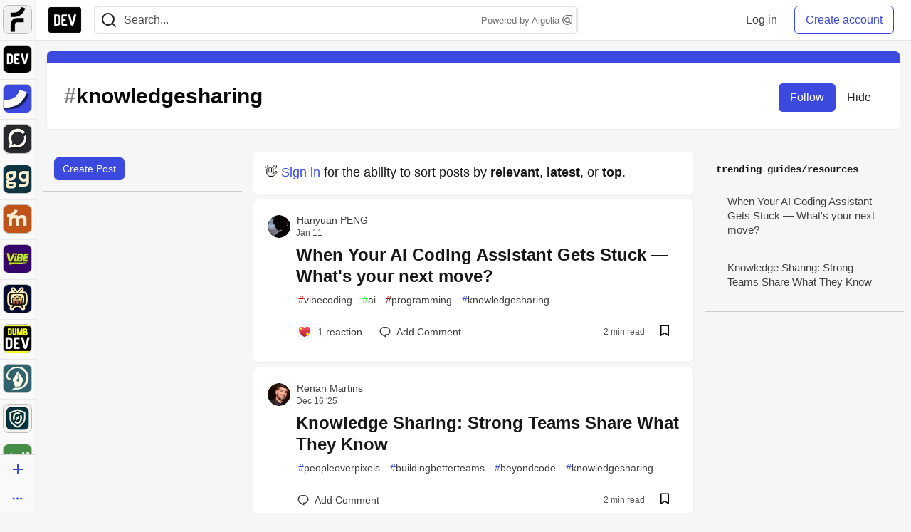

--- FILE ---
content_type: text/html; charset=utf-8
request_url: https://practicaldev-herokuapp-com.global.ssl.fastly.net/t/knowledgesharing
body_size: 23764
content:
<!DOCTYPE html>
<html lang="en">
  <head>
    <meta charset="utf-8">
    <title>Knowledgesharing - DEV Community</title>
    
  
<link rel="canonical" href="https://dev.to/t/knowledgesharing" />
<meta name="description" content="knowledgesharing content on DEV Community">
<meta name="keywords" content="software development, engineering, knowledgesharing">

<meta property="og:type" content="website" />
<meta property="og:url" content="https://dev.to/t/knowledgesharing" />
<meta property="og:title" content="Knowledgesharing" />
<meta property="og:description" content="Knowledgesharing content on DEV Community" />
<meta property="og:site_name" content="DEV Community" />

<meta name="twitter:site" content="@thepracticaldev">
<meta name="twitter:creator" content="@Knowledgesharing">
<meta name="twitter:title" content="Knowledgesharing">
<meta name="twitter:description" content="Knowledgesharing content on DEV Community">

  <meta name="twitter:card" content="summary_large_image">
  <meta property="og:image" content="https://dev-to-uploads.s3.amazonaws.com/uploads/articles/3otvb2z646ytpt1hl2rv.jpg">
  <meta name="twitter:image:src" content="https://dev-to-uploads.s3.amazonaws.com/uploads/articles/3otvb2z646ytpt1hl2rv.jpg">


      <meta name="last-updated" content="2026-01-14 16:04:12 UTC">
      <meta name="user-signed-in" content="false">
      <meta name="head-cached-at" content="1768406652">
      <meta name="environment" content="production">
      <link rel="stylesheet" href="https://assets.dev.to/assets/minimal-044fc0591881caab0b36d4290b5fda0e31f8f3762e63d2e084a7ad8e34ad0f35.css" media="all" id="main-minimal-stylesheet" />
<link rel="stylesheet" href="https://assets.dev.to/assets/views-c7218f14065ddf63ad3cbc57904019aca23aedfdaa05f2154e3a9c05cd3a4fd2.css" media="all" id="main-views-stylesheet" />
<link rel="stylesheet" href="https://assets.dev.to/assets/crayons-98d64176d3c80084bfc156b30d3cb255984cf0534815e2f01dba15c82604ea30.css" media="all" id="main-crayons-stylesheet" />

      <script src="https://assets.dev.to/assets/base-49a8fe4e07d8957dd667d261ec816890c300d63637698ea97a4da989fa01eeef.js" defer="defer"></script>
<script src="https://assets.dev.to/assets/application-7258612fccf5d56314a6e4ad1898b4f818f474c4bb3485e302428d489a769a17.js" defer="defer"></script>
<script src="https://assets.dev.to/assets/baseInitializers-2f0777a6d67046056f9f42665560ce072de3801292674358ddbad6e135c1891d.js" defer="defer"></script>
<script src="https://assets.dev.to/assets/baseTracking-b6bf73e5ee66633e151e7d5b7c6bbccedfa4c59e3615be97b98c4c0f543ddae7.js" defer="defer"></script>
<script src="https://assets.dev.to/assets/followButtons-a29380c2c88136b97b2b5e63e94614ff7458fc72e07cffa7b6153831c28a40d2.js" defer="defer"></script>

        <meta name="search-script" content="https://assets.dev.to/assets/Search-47b78c90427318f3a0e6fb7266d267b81e2bfe6e124e47aafdb9a513670fa8bc.js">
      <meta name="viewport" content="width=device-width, initial-scale=1.0, viewport-fit=cover">
      <link rel="icon" type="image/x-icon" href="https://media2.dev.to/dynamic/image/width=32,height=,fit=scale-down,gravity=auto,format=auto/https%3A%2F%2Fdev-to-uploads.s3.amazonaws.com%2Fuploads%2Farticles%2F8j7kvp660rqzt99zui8e.png" />
      <link rel="apple-touch-icon" href="https://media2.dev.to/dynamic/image/width=180,height=,fit=scale-down,gravity=auto,format=auto/https%3A%2F%2Fdev-to-uploads.s3.amazonaws.com%2Fuploads%2Farticles%2F8j7kvp660rqzt99zui8e.png">
      <link rel="apple-touch-icon" sizes="152x152" href="https://media2.dev.to/dynamic/image/width=152,height=,fit=scale-down,gravity=auto,format=auto/https%3A%2F%2Fdev-to-uploads.s3.amazonaws.com%2Fuploads%2Farticles%2F8j7kvp660rqzt99zui8e.png">
      <link rel="apple-touch-icon" sizes="180x180" href="https://media2.dev.to/dynamic/image/width=180,height=,fit=scale-down,gravity=auto,format=auto/https%3A%2F%2Fdev-to-uploads.s3.amazonaws.com%2Fuploads%2Farticles%2F8j7kvp660rqzt99zui8e.png">
      <link rel="apple-touch-icon" sizes="167x167" href="https://media2.dev.to/dynamic/image/width=167,height=,fit=scale-down,gravity=auto,format=auto/https%3A%2F%2Fdev-to-uploads.s3.amazonaws.com%2Fuploads%2Farticles%2F8j7kvp660rqzt99zui8e.png">
      <link href="https://media2.dev.to/dynamic/image/width=192,height=,fit=scale-down,gravity=auto,format=auto/https%3A%2F%2Fdev-to-uploads.s3.amazonaws.com%2Fuploads%2Farticles%2F8j7kvp660rqzt99zui8e.png" rel="icon" sizes="192x192" />
      <link href="https://media2.dev.to/dynamic/image/width=128,height=,fit=scale-down,gravity=auto,format=auto/https%3A%2F%2Fdev-to-uploads.s3.amazonaws.com%2Fuploads%2Farticles%2F8j7kvp660rqzt99zui8e.png" rel="icon" sizes="128x128" />
      <meta name="apple-mobile-web-app-title" content="dev.to">
      <meta name="application-name" content="dev.to">
      <meta name="theme-color" content="#ffffff" media="(prefers-color-scheme: light)">
      <meta name="theme-color" content="#000000" media="(prefers-color-scheme: dark)">
      <link rel="search" href="https://dev.to/open-search.xml" type="application/opensearchdescription+xml" title="DEV Community" />

      <meta property="forem:name" content="DEV Community" />
      <meta property="forem:logo" content="https://media2.dev.to/dynamic/image/width=512,height=,fit=scale-down,gravity=auto,format=auto/https%3A%2F%2Fdev-to-uploads.s3.amazonaws.com%2Fuploads%2Farticles%2F8j7kvp660rqzt99zui8e.png" />
      <meta property="forem:domain" content="dev.to" />
    
  </head>
      <body
        class="sans-serif-article-body default-header"
        data-user-status="logged-out"
        data-is-root-subforem="false"
        data-side-nav-visible="true"
        data-community-name="DEV Community"
        data-subscription-icon="https://assets.dev.to/assets/subscription-icon-805dfa7ac7dd660f07ed8d654877270825b07a92a03841aa99a1093bd00431b2.png"
        data-locale="en"
        data-honeybadger-key="hbp_nqu4Y66HuEKlD6YRGssZuRQnPOjDm50J8Zkr"
        data-deployed-at="2026-01-13T20:17:34Z"
        data-latest-commit-id="c5f2da055f8184dc3deb62e43d983c954d9d506b"
        data-ga-tracking="UA-71991109-1"
        data-cookie-banner-user-context="logged_out_only"
        data-cookie-banner-platform-context="off"
        data-algolia-id="PRSOBFP46H"
        data-algolia-search-key="9aa7d31610cba78851c9b1f63776a9dd"
        data-algolia-display="true"
        data-dynamic-url-component="bmar11"
        data-ga4-tracking-id="G-TYEM8Y3JN3">
        
        <script>
          if (navigator.userAgent === 'ForemWebView/1' || window.frameElement) {
            document.body.classList.add("hidden-shell");
          }
        </script>

        <link rel="stylesheet" href="https://assets.dev.to/assets/minimal-044fc0591881caab0b36d4290b5fda0e31f8f3762e63d2e084a7ad8e34ad0f35.css" media="all" id="secondary-minimal-stylesheet" />
<link rel="stylesheet" href="https://assets.dev.to/assets/views-c7218f14065ddf63ad3cbc57904019aca23aedfdaa05f2154e3a9c05cd3a4fd2.css" media="all" id="secondary-views-stylesheet" />
<link rel="stylesheet" href="https://assets.dev.to/assets/crayons-98d64176d3c80084bfc156b30d3cb255984cf0534815e2f01dba15c82604ea30.css" media="all" id="secondary-crayons-stylesheet" />

        <div id="body-styles">
          <style>
            :root {
              --accent-brand-lighter-rgb: 80, 99, 301;
              --accent-brand-rgb: 59, 73, 223;
              --accent-brand-darker-rgb: 47, 58, 178;
            }
          </style>
        </div>
        <div id="audiocontent" data-podcast="">
          
        </div>
            <nav id="main-side-bar" class="crayons-side-nav">
  <div class="crayons-side-nav__scrollable">
    <div id="main-sidebar-dropdown-trigger-35" aria-controls="main-sidebar-dropdown-35" data-sidebar-trigger="true" class="crayons-side-nav__item">
      <a class="crayons-side-nav-link" href="//forem.com" rel="noopener noreferrer" id="root-subforem-link" data-sidebar-subforem-id="35">
        <img src="https://media2.dev.to/dynamic/image/width=65,height=,fit=scale-down,gravity=auto,format=auto/https%3A%2F%2Fdev-to-uploads.s3.amazonaws.com%2Fuploads%2Farticles%2Fwalhydbusoe2o1pzxfwj.png" alt="Forem Logo" style="width: 100%; height: auto;">
      </a>
        <div class="profile-preview-card__content profile-preview-card__content--list crayons-dropdown p-4 pt-0 branded-7" id="root-feed-card">
          <header class="crayons-card__header">
            <h3 class="crayons-subtitle-2">
              Forem Feed
            </h3>
            <div class="fs-xs color-base-70">
              Follow new Subforems to improve your feed
            </div>
          </header>
          <div id="main-side-feed" class="crayons-card crayons-card--secondary crayons-layout__content">
          </div>
        </div>
    </div>
    <div id="main-sidebar-dropdown-trigger-1" aria-controls="main-sidebar-dropdown-1" data-sidebar-trigger="true" class="crayons-side-nav__item">
      <a class="crayons-side-nav-link" href="//dev.to" rel="noopener noreferrer" id="" data-sidebar-subforem-id="1">
        <img src="https://media2.dev.to/dynamic/image/width=65,height=,fit=scale-down,gravity=auto,format=auto/https%3A%2F%2Fdev-to-uploads.s3.amazonaws.com%2Fuploads%2Farticles%2F8j7kvp660rqzt99zui8e.png" alt="DEV Community Logo" style="width: 100%; height: auto;">
      </a>
        <div class="profile-preview-card__content crayons-dropdown p-4 pt-0 branded-7">
          <a href="//dev.to">
            <img src="https://media2.dev.to/dynamic/image/width=440,height=,fit=scale-down,gravity=auto,format=auto/https%3A%2F%2Fdev-to-uploads.s3.amazonaws.com%2Fuploads%2Farticles%2F3otvb2z646ytpt1hl2rv.jpg" class="crayons-side-nav__item-cover crayons-side-nav__item-cover--main" style="aspect-ratio: 10 / 5" alt="DEV Community Main Image">
          </a>
          <h3 class="py-2">
            <a href="//dev.to">DEV Community</a>
          </h3>
          <button name="button" type="button" data-info="{&quot;className&quot;:&quot;Subforem&quot;,&quot;style&quot;:&quot;&quot;,&quot;id&quot;:1,&quot;name&quot;:&quot;DEV Community&quot;}" class="crayons-btn follow-action-button whitespace-nowrap w-100 follow-subforem " aria-label="Follow Subforem: DEV Community" aria-pressed="false">Follow</button>
          <p class="crayons-text py-2 fs-s">
            A space to discuss and keep up software development and manage your software career
          </p>
        </div>
    </div>
    <div id="main-sidebar-dropdown-trigger-36" aria-controls="main-sidebar-dropdown-36" data-sidebar-trigger="true" class="crayons-side-nav__item">
      <a class="crayons-side-nav-link" href="//future.forem.com" rel="noopener noreferrer" id="" data-sidebar-subforem-id="36">
        <img src="https://media2.dev.to/dynamic/image/width=65,height=,fit=scale-down,gravity=auto,format=auto/https%3A%2F%2Fdev-to-uploads.s3.amazonaws.com%2Fuploads%2Farticles%2F9xjsbjb3ulcgpx932599.png" alt="Future Logo" style="width: 100%; height: auto;">
      </a>
        <div class="profile-preview-card__content crayons-dropdown p-4 pt-0 branded-7">
          <a href="//future.forem.com">
            <img src="https://media2.dev.to/dynamic/image/width=440,height=,fit=scale-down,gravity=auto,format=auto/https%3A%2F%2Fdev-to-uploads.s3.amazonaws.com%2Fuploads%2Farticles%2Frnip9mvroe4n1spfm43q.png" class="crayons-side-nav__item-cover crayons-side-nav__item-cover--main" style="aspect-ratio: 10 / 5" alt="Future Main Image">
          </a>
          <h3 class="py-2">
            <a href="//future.forem.com">Future</a>
          </h3>
          <button name="button" type="button" data-info="{&quot;className&quot;:&quot;Subforem&quot;,&quot;style&quot;:&quot;&quot;,&quot;id&quot;:36,&quot;name&quot;:&quot;Future&quot;}" class="crayons-btn follow-action-button whitespace-nowrap w-100 follow-subforem " aria-label="Follow Subforem: Future" aria-pressed="false">Follow</button>
          <p class="crayons-text py-2 fs-s">
            News and discussion of science and technology such as AI, VR, cryptocurrency, quantum computing, and more.
          </p>
        </div>
    </div>
    <div id="main-sidebar-dropdown-trigger-60" aria-controls="main-sidebar-dropdown-60" data-sidebar-trigger="true" class="crayons-side-nav__item">
      <a class="crayons-side-nav-link" href="//open.forem.com" rel="noopener noreferrer" id="" data-sidebar-subforem-id="60">
        <img src="https://media2.dev.to/dynamic/image/width=65,height=,fit=scale-down,gravity=auto,format=auto/https%3A%2F%2Fdev-to-uploads.s3.amazonaws.com%2Fuploads%2Farticles%2Fg8k8nlv7yl97085q8agp.png" alt="Open Forem Logo" style="width: 100%; height: auto;">
      </a>
        <div class="profile-preview-card__content crayons-dropdown p-4 pt-0 branded-7">
          <a href="//open.forem.com">
            <img src="https://media2.dev.to/dynamic/image/width=440,height=,fit=scale-down,gravity=auto,format=auto/https%3A%2F%2Fdev-to-uploads.s3.amazonaws.com%2Fuploads%2Farticles%2F9azopgwnjjpkgvtn5nux.png" class="crayons-side-nav__item-cover crayons-side-nav__item-cover--main" style="aspect-ratio: 10 / 5" alt="Open Forem Main Image">
          </a>
          <h3 class="py-2">
            <a href="//open.forem.com">Open Forem</a>
          </h3>
          <button name="button" type="button" data-info="{&quot;className&quot;:&quot;Subforem&quot;,&quot;style&quot;:&quot;&quot;,&quot;id&quot;:60,&quot;name&quot;:&quot;Open Forem&quot;}" class="crayons-btn follow-action-button whitespace-nowrap w-100 follow-subforem " aria-label="Follow Subforem: Open Forem" aria-pressed="false">Follow</button>
          <p class="crayons-text py-2 fs-s">
            A general discussion space for the Forem community. If it doesn&#39;t have a home elsewhere, it belongs here
          </p>
        </div>
    </div>
    <div id="main-sidebar-dropdown-trigger-43" aria-controls="main-sidebar-dropdown-43" data-sidebar-trigger="true" class="crayons-side-nav__item">
      <a class="crayons-side-nav-link" href="//gg.forem.com" rel="noopener noreferrer" id="" data-sidebar-subforem-id="43">
        <img src="https://media2.dev.to/dynamic/image/width=65,height=,fit=scale-down,gravity=auto,format=auto/https%3A%2F%2Fdev-to-uploads.s3.amazonaws.com%2Fuploads%2Farticles%2Fd89n749pwv3d05i93pfd.png" alt="Gamers Forem Logo" style="width: 100%; height: auto;">
      </a>
        <div class="profile-preview-card__content crayons-dropdown p-4 pt-0 branded-7">
          <a href="//gg.forem.com">
            <img src="https://media2.dev.to/dynamic/image/width=440,height=,fit=scale-down,gravity=auto,format=auto/https%3A%2F%2Fdev-to-uploads.s3.amazonaws.com%2Fuploads%2Farticles%2Fgg6i5z7ureeu96cayz19.png" class="crayons-side-nav__item-cover crayons-side-nav__item-cover--main" style="aspect-ratio: 10 / 5" alt="Gamers Forem Main Image">
          </a>
          <h3 class="py-2">
            <a href="//gg.forem.com">Gamers Forem</a>
          </h3>
          <button name="button" type="button" data-info="{&quot;className&quot;:&quot;Subforem&quot;,&quot;style&quot;:&quot;&quot;,&quot;id&quot;:43,&quot;name&quot;:&quot;Gamers Forem&quot;}" class="crayons-btn follow-action-button whitespace-nowrap w-100 follow-subforem " aria-label="Follow Subforem: Gamers Forem" aria-pressed="false">Follow</button>
          <p class="crayons-text py-2 fs-s">
            An inclusive community for gaming enthusiasts
          </p>
        </div>
    </div>
    <div id="main-sidebar-dropdown-trigger-42" aria-controls="main-sidebar-dropdown-42" data-sidebar-trigger="true" class="crayons-side-nav__item">
      <a class="crayons-side-nav-link" href="//music.forem.com" rel="noopener noreferrer" id="" data-sidebar-subforem-id="42">
        <img src="https://media2.dev.to/dynamic/image/width=65,height=,fit=scale-down,gravity=auto,format=auto/https%3A%2F%2Fdev-to-uploads.s3.amazonaws.com%2Fuploads%2Farticles%2Feyc812o5ed0he648y218.png" alt="Music Forem Logo" style="width: 100%; height: auto;">
      </a>
        <div class="profile-preview-card__content crayons-dropdown p-4 pt-0 branded-7">
          <a href="//music.forem.com">
            <img src="https://media2.dev.to/dynamic/image/width=440,height=,fit=scale-down,gravity=auto,format=auto/https%3A%2F%2Fdev-to-uploads.s3.amazonaws.com%2Fuploads%2Farticles%2Fqji7l84bi520qypekh4t.png" class="crayons-side-nav__item-cover crayons-side-nav__item-cover--main" style="aspect-ratio: 10 / 5" alt="Music Forem Main Image">
          </a>
          <h3 class="py-2">
            <a href="//music.forem.com">Music Forem</a>
          </h3>
          <button name="button" type="button" data-info="{&quot;className&quot;:&quot;Subforem&quot;,&quot;style&quot;:&quot;&quot;,&quot;id&quot;:42,&quot;name&quot;:&quot;Music Forem&quot;}" class="crayons-btn follow-action-button whitespace-nowrap w-100 follow-subforem " aria-label="Follow Subforem: Music Forem" aria-pressed="false">Follow</button>
          <p class="crayons-text py-2 fs-s">
            From composing and gigging to gear, hot music takes, and everything in between.
          </p>
        </div>
    </div>
    <div id="main-sidebar-dropdown-trigger-44" aria-controls="main-sidebar-dropdown-44" data-sidebar-trigger="true" class="crayons-side-nav__item">
      <a class="crayons-side-nav-link" href="//vibe.forem.com" rel="noopener noreferrer" id="" data-sidebar-subforem-id="44">
        <img src="https://media2.dev.to/dynamic/image/width=65,height=,fit=scale-down,gravity=auto,format=auto/https%3A%2F%2Fdev-to-uploads.s3.amazonaws.com%2Fuploads%2Farticles%2Fzhktp1xvmpf29y860wd3.png" alt="Vibe Coding Forem Logo" style="width: 100%; height: auto;">
      </a>
        <div class="profile-preview-card__content crayons-dropdown p-4 pt-0 branded-7">
          <a href="//vibe.forem.com">
            <img src="https://media2.dev.to/dynamic/image/width=440,height=,fit=scale-down,gravity=auto,format=auto/https%3A%2F%2Fdev-to-uploads.s3.amazonaws.com%2Fuploads%2Farticles%2Fetixkjcs50ddkp6wlv4p.png" class="crayons-side-nav__item-cover crayons-side-nav__item-cover--main" style="aspect-ratio: 10 / 5" alt="Vibe Coding Forem Main Image">
          </a>
          <h3 class="py-2">
            <a href="//vibe.forem.com">Vibe Coding Forem</a>
          </h3>
          <button name="button" type="button" data-info="{&quot;className&quot;:&quot;Subforem&quot;,&quot;style&quot;:&quot;&quot;,&quot;id&quot;:44,&quot;name&quot;:&quot;Vibe Coding Forem&quot;}" class="crayons-btn follow-action-button whitespace-nowrap w-100 follow-subforem " aria-label="Follow Subforem: Vibe Coding Forem" aria-pressed="false">Follow</button>
          <p class="crayons-text py-2 fs-s">
            Discussing AI software development, and showing off what we&#39;re building.
          </p>
        </div>
    </div>
    <div id="main-sidebar-dropdown-trigger-46" aria-controls="main-sidebar-dropdown-46" data-sidebar-trigger="true" class="crayons-side-nav__item">
      <a class="crayons-side-nav-link" href="//popcorn.forem.com" rel="noopener noreferrer" id="" data-sidebar-subforem-id="46">
        <img src="https://media2.dev.to/dynamic/image/width=65,height=,fit=scale-down,gravity=auto,format=auto/https%3A%2F%2Fdev-to-uploads.s3.amazonaws.com%2Fuploads%2Farticles%2Fmkwem77uxpvir9vy9eeu.png" alt="Popcorn Movies and TV Logo" style="width: 100%; height: auto;">
      </a>
        <div class="profile-preview-card__content crayons-dropdown p-4 pt-0 branded-7">
          <a href="//popcorn.forem.com">
            <img src="https://media2.dev.to/dynamic/image/width=440,height=,fit=scale-down,gravity=auto,format=auto/https%3A%2F%2Fdev-to-uploads.s3.amazonaws.com%2Fuploads%2Farticles%2Fi8rwbqi6l4wln8kbx606.png" class="crayons-side-nav__item-cover crayons-side-nav__item-cover--main" style="aspect-ratio: 10 / 5" alt="Popcorn Movies and TV Main Image">
          </a>
          <h3 class="py-2">
            <a href="//popcorn.forem.com">Popcorn Movies and TV</a>
          </h3>
          <button name="button" type="button" data-info="{&quot;className&quot;:&quot;Subforem&quot;,&quot;style&quot;:&quot;&quot;,&quot;id&quot;:46,&quot;name&quot;:&quot;Popcorn Movies and TV&quot;}" class="crayons-btn follow-action-button whitespace-nowrap w-100 follow-subforem " aria-label="Follow Subforem: Popcorn Movies and TV" aria-pressed="false">Follow</button>
          <p class="crayons-text py-2 fs-s">
            Movie and TV enthusiasm, criticism and everything in-between.
          </p>
        </div>
    </div>
    <div id="main-sidebar-dropdown-trigger-41" aria-controls="main-sidebar-dropdown-41" data-sidebar-trigger="true" class="crayons-side-nav__item">
      <a class="crayons-side-nav-link" href="//dumb.dev.to" rel="noopener noreferrer" id="" data-sidebar-subforem-id="41">
        <img src="https://media2.dev.to/dynamic/image/width=65,height=,fit=scale-down,gravity=auto,format=auto/https%3A%2F%2Fdev-to-uploads.s3.amazonaws.com%2Fuploads%2Farticles%2Finbbclsxtvxdfo0p2n66.png" alt="DUMB DEV Community Logo" style="width: 100%; height: auto;">
      </a>
        <div class="profile-preview-card__content crayons-dropdown p-4 pt-0 branded-7">
          <a href="//dumb.dev.to">
            <img src="https://media2.dev.to/dynamic/image/width=440,height=,fit=scale-down,gravity=auto,format=auto/https%3A%2F%2Fdev-to-uploads.s3.amazonaws.com%2Fuploads%2Farticles%2Fvb6sq9t5ehunzj4r4695.png" class="crayons-side-nav__item-cover crayons-side-nav__item-cover--main" style="aspect-ratio: 10 / 5" alt="DUMB DEV Community Main Image">
          </a>
          <h3 class="py-2">
            <a href="//dumb.dev.to">DUMB DEV Community</a>
          </h3>
          <button name="button" type="button" data-info="{&quot;className&quot;:&quot;Subforem&quot;,&quot;style&quot;:&quot;&quot;,&quot;id&quot;:41,&quot;name&quot;:&quot;DUMB DEV Community&quot;}" class="crayons-btn follow-action-button whitespace-nowrap w-100 follow-subforem " aria-label="Follow Subforem: DUMB DEV Community" aria-pressed="false">Follow</button>
          <p class="crayons-text py-2 fs-s">
            Memes and software development shitposting
          </p>
        </div>
    </div>
    <div id="main-sidebar-dropdown-trigger-48" aria-controls="main-sidebar-dropdown-48" data-sidebar-trigger="true" class="crayons-side-nav__item">
      <a class="crayons-side-nav-link" href="//design.forem.com" rel="noopener noreferrer" id="" data-sidebar-subforem-id="48">
        <img src="https://media2.dev.to/dynamic/image/width=65,height=,fit=scale-down,gravity=auto,format=auto/https%3A%2F%2Fdev-to-uploads.s3.amazonaws.com%2Fuploads%2Farticles%2Ff83jl8yxfp6c5srbo02f.png" alt="Design Community Logo" style="width: 100%; height: auto;">
      </a>
        <div class="profile-preview-card__content crayons-dropdown p-4 pt-0 branded-7">
          <a href="//design.forem.com">
            <img src="https://media2.dev.to/dynamic/image/width=440,height=,fit=scale-down,gravity=auto,format=auto/https%3A%2F%2Fdev-to-uploads.s3.amazonaws.com%2Fuploads%2Farticles%2Fujjn1ap9mpq8bwzn76em.png" class="crayons-side-nav__item-cover crayons-side-nav__item-cover--main" style="aspect-ratio: 10 / 5" alt="Design Community Main Image">
          </a>
          <h3 class="py-2">
            <a href="//design.forem.com">Design Community</a>
          </h3>
          <button name="button" type="button" data-info="{&quot;className&quot;:&quot;Subforem&quot;,&quot;style&quot;:&quot;&quot;,&quot;id&quot;:48,&quot;name&quot;:&quot;Design Community&quot;}" class="crayons-btn follow-action-button whitespace-nowrap w-100 follow-subforem " aria-label="Follow Subforem: Design Community" aria-pressed="false">Follow</button>
          <p class="crayons-text py-2 fs-s">
            Web design, graphic design and everything in-between
          </p>
        </div>
    </div>
    <div id="main-sidebar-dropdown-trigger-59" aria-controls="main-sidebar-dropdown-59" data-sidebar-trigger="true" class="crayons-side-nav__item">
      <a class="crayons-side-nav-link" href="//zeroday.forem.com" rel="noopener noreferrer" id="" data-sidebar-subforem-id="59">
        <img src="https://media2.dev.to/dynamic/image/width=65,height=,fit=scale-down,gravity=auto,format=auto/https%3A%2F%2Fdev-to-uploads.s3.amazonaws.com%2Fuploads%2Farticles%2Fdmn0m1ocwggrdvsma2cm.png" alt="Security Forem Logo" style="width: 100%; height: auto;">
      </a>
        <div class="profile-preview-card__content crayons-dropdown p-4 pt-0 branded-7">
          <a href="//zeroday.forem.com">
            <img src="https://media2.dev.to/dynamic/image/width=440,height=,fit=scale-down,gravity=auto,format=auto/https%3A%2F%2Fdev-to-uploads.s3.amazonaws.com%2Fuploads%2Farticles%2Fhlhtmj657f6j9nh8mxwm.png" class="crayons-side-nav__item-cover crayons-side-nav__item-cover--main" style="aspect-ratio: 10 / 5" alt="Security Forem Main Image">
          </a>
          <h3 class="py-2">
            <a href="//zeroday.forem.com">Security Forem</a>
          </h3>
          <button name="button" type="button" data-info="{&quot;className&quot;:&quot;Subforem&quot;,&quot;style&quot;:&quot;&quot;,&quot;id&quot;:59,&quot;name&quot;:&quot;Security Forem&quot;}" class="crayons-btn follow-action-button whitespace-nowrap w-100 follow-subforem " aria-label="Follow Subforem: Security Forem" aria-pressed="false">Follow</button>
          <p class="crayons-text py-2 fs-s">
            Your central hub for all things security. From ethical hacking and CTFs to GRC and career development, for beginners and pros alike
          </p>
        </div>
    </div>
    <div id="main-sidebar-dropdown-trigger-47" aria-controls="main-sidebar-dropdown-47" data-sidebar-trigger="true" class="crayons-side-nav__item">
      <a class="crayons-side-nav-link" href="//golf.forem.com" rel="noopener noreferrer" id="" data-sidebar-subforem-id="47">
        <img src="https://media2.dev.to/dynamic/image/width=65,height=,fit=scale-down,gravity=auto,format=auto/https%3A%2F%2Fdev-to-uploads.s3.amazonaws.com%2Fuploads%2Farticles%2Fnijx8yj8r5psetuqsw5z.png" alt="Golf Forem Logo" style="width: 100%; height: auto;">
      </a>
        <div class="profile-preview-card__content crayons-dropdown p-4 pt-0 branded-7">
          <a href="//golf.forem.com">
            <img src="https://media2.dev.to/dynamic/image/width=440,height=,fit=scale-down,gravity=auto,format=auto/https%3A%2F%2Fdev-to-uploads.s3.amazonaws.com%2Fuploads%2Farticles%2Fp2khtue7prp0t5p0pouh.png" class="crayons-side-nav__item-cover crayons-side-nav__item-cover--main" style="aspect-ratio: 10 / 5" alt="Golf Forem Main Image">
          </a>
          <h3 class="py-2">
            <a href="//golf.forem.com">Golf Forem</a>
          </h3>
          <button name="button" type="button" data-info="{&quot;className&quot;:&quot;Subforem&quot;,&quot;style&quot;:&quot;&quot;,&quot;id&quot;:47,&quot;name&quot;:&quot;Golf Forem&quot;}" class="crayons-btn follow-action-button whitespace-nowrap w-100 follow-subforem " aria-label="Follow Subforem: Golf Forem" aria-pressed="false">Follow</button>
          <p class="crayons-text py-2 fs-s">
            A community of golfers and golfing enthusiasts
          </p>
        </div>
    </div>
    <div id="main-sidebar-dropdown-trigger-55" aria-controls="main-sidebar-dropdown-55" data-sidebar-trigger="true" class="crayons-side-nav__item">
      <a class="crayons-side-nav-link" href="//crypto.forem.com" rel="noopener noreferrer" id="" data-sidebar-subforem-id="55">
        <img src="https://media2.dev.to/dynamic/image/width=65,height=,fit=scale-down,gravity=auto,format=auto/https%3A%2F%2Fdev-to-uploads.s3.amazonaws.com%2Fuploads%2Farticles%2Fzbfoyqjor9xqe5xtqani.png" alt="Crypto Forem Logo" style="width: 100%; height: auto;">
      </a>
        <div class="profile-preview-card__content crayons-dropdown p-4 pt-0 branded-7">
          <a href="//crypto.forem.com">
            <img src="https://media2.dev.to/dynamic/image/width=440,height=,fit=scale-down,gravity=auto,format=auto/https%3A%2F%2Fdev-to-uploads.s3.amazonaws.com%2Fuploads%2Farticles%2Fg0rowhjp8x0bqzdsmq0w.png" class="crayons-side-nav__item-cover crayons-side-nav__item-cover--main" style="aspect-ratio: 10 / 5" alt="Crypto Forem Main Image">
          </a>
          <h3 class="py-2">
            <a href="//crypto.forem.com">Crypto Forem</a>
          </h3>
          <button name="button" type="button" data-info="{&quot;className&quot;:&quot;Subforem&quot;,&quot;style&quot;:&quot;&quot;,&quot;id&quot;:55,&quot;name&quot;:&quot;Crypto Forem&quot;}" class="crayons-btn follow-action-button whitespace-nowrap w-100 follow-subforem " aria-label="Follow Subforem: Crypto Forem" aria-pressed="false">Follow</button>
          <p class="crayons-text py-2 fs-s">
            A collaborative community for all things Crypto—from Bitcoin to protocol development and DeFi to NFTs and market analysis.
          </p>
        </div>
    </div>
    <div id="main-sidebar-dropdown-trigger-61" aria-controls="main-sidebar-dropdown-61" data-sidebar-trigger="true" class="crayons-side-nav__item">
      <a class="crayons-side-nav-link" href="//parenting.forem.com" rel="noopener noreferrer" id="" data-sidebar-subforem-id="61">
        <img src="https://media2.dev.to/dynamic/image/width=65,height=,fit=scale-down,gravity=auto,format=auto/https%3A%2F%2Fdev-to-uploads.s3.amazonaws.com%2Fuploads%2Fsubforem_images%2Fmain_logo_5A1ZlPe69YTXNRsAxCXK.png" alt="Parenting Logo" style="width: 100%; height: auto;">
      </a>
        <div class="profile-preview-card__content crayons-dropdown p-4 pt-0 branded-7">
          <a href="//parenting.forem.com">
            <img src="https://media2.dev.to/dynamic/image/width=440,height=,fit=scale-down,gravity=auto,format=auto/https%3A%2F%2Fdev-to-uploads.s3.amazonaws.com%2Fuploads%2Fsubforem_images%2Fsocial_card_rFghJWhbtJWReC430aDM.png" class="crayons-side-nav__item-cover crayons-side-nav__item-cover--main" style="aspect-ratio: 10 / 5" alt="Parenting Main Image">
          </a>
          <h3 class="py-2">
            <a href="//parenting.forem.com">Parenting</a>
          </h3>
          <button name="button" type="button" data-info="{&quot;className&quot;:&quot;Subforem&quot;,&quot;style&quot;:&quot;&quot;,&quot;id&quot;:61,&quot;name&quot;:&quot;Parenting&quot;}" class="crayons-btn follow-action-button whitespace-nowrap w-100 follow-subforem " aria-label="Follow Subforem: Parenting" aria-pressed="false">Follow</button>
          <p class="crayons-text py-2 fs-s">
            A place for parents to the share the joys, challenges, and wisdom that come from raising kids. We&#39;re here for them and for each other.
          </p>
        </div>
    </div>
    <div id="main-sidebar-dropdown-trigger-39" aria-controls="main-sidebar-dropdown-39" data-sidebar-trigger="true" class="crayons-side-nav__item">
      <a class="crayons-side-nav-link" href="//core.forem.com" rel="noopener noreferrer" id="" data-sidebar-subforem-id="39">
        <img src="https://media2.dev.to/dynamic/image/width=65,height=,fit=scale-down,gravity=auto,format=auto/https%3A%2F%2Fdev-to-uploads.s3.amazonaws.com%2Fuploads%2Farticles%2Fupzbzgpb13b3e0dfxf51.png" alt="Forem Core Logo" style="width: 100%; height: auto;">
      </a>
        <div class="profile-preview-card__content crayons-dropdown p-4 pt-0 branded-7">
          <a href="//core.forem.com">
            <img src="https://media2.dev.to/dynamic/image/width=440,height=,fit=scale-down,gravity=auto,format=auto/https%3A%2F%2Fdev-to-uploads.s3.amazonaws.com%2Fuploads%2Farticles%2F7qi7bzwq9yok35no2owa.png" class="crayons-side-nav__item-cover crayons-side-nav__item-cover--main" style="aspect-ratio: 10 / 5" alt="Forem Core Main Image">
          </a>
          <h3 class="py-2">
            <a href="//core.forem.com">Forem Core</a>
          </h3>
          <button name="button" type="button" data-info="{&quot;className&quot;:&quot;Subforem&quot;,&quot;style&quot;:&quot;&quot;,&quot;id&quot;:39,&quot;name&quot;:&quot;Forem Core&quot;}" class="crayons-btn follow-action-button whitespace-nowrap w-100 follow-subforem " aria-label="Follow Subforem: Forem Core" aria-pressed="false">Follow</button>
          <p class="crayons-text py-2 fs-s">
            Discussing the core forem open source software project — features, bugs, performance, self-hosting.
          </p>
        </div>
    </div>
    <div id="main-sidebar-dropdown-trigger-51" aria-controls="main-sidebar-dropdown-51" data-sidebar-trigger="true" class="crayons-side-nav__item">
      <a class="crayons-side-nav-link" href="//maker.forem.com" rel="noopener noreferrer" id="" data-sidebar-subforem-id="51">
        <img src="https://media2.dev.to/dynamic/image/width=65,height=,fit=scale-down,gravity=auto,format=auto/https%3A%2F%2Fdev-to-uploads.s3.amazonaws.com%2Fuploads%2Farticles%2F7mwsgj74kx4dn0fliwh7.png" alt="Maker Forem Logo" style="width: 100%; height: auto;">
      </a>
        <div class="profile-preview-card__content crayons-dropdown p-4 pt-0 branded-7">
          <a href="//maker.forem.com">
            <img src="https://media2.dev.to/dynamic/image/width=440,height=,fit=scale-down,gravity=auto,format=auto/https%3A%2F%2Fdev-to-uploads.s3.amazonaws.com%2Fuploads%2Farticles%2F01bkopv3unqemfs036vr.png" class="crayons-side-nav__item-cover crayons-side-nav__item-cover--main" style="aspect-ratio: 10 / 5" alt="Maker Forem Main Image">
          </a>
          <h3 class="py-2">
            <a href="//maker.forem.com">Maker Forem</a>
          </h3>
          <button name="button" type="button" data-info="{&quot;className&quot;:&quot;Subforem&quot;,&quot;style&quot;:&quot;&quot;,&quot;id&quot;:51,&quot;name&quot;:&quot;Maker Forem&quot;}" class="crayons-btn follow-action-button whitespace-nowrap w-100 follow-subforem " aria-label="Follow Subforem: Maker Forem" aria-pressed="false">Follow</button>
          <p class="crayons-text py-2 fs-s">
            A community for makers, hobbyists, and professionals to discuss Arduino, Raspberry Pi, 3D printing, and much more.
          </p>
        </div>
    </div>
    <div id="main-sidebar-dropdown-trigger-63" aria-controls="main-sidebar-dropdown-63" data-sidebar-trigger="true" class="crayons-side-nav__item">
      <a class="crayons-side-nav-link" href="//hmpljs.forem.com" rel="noopener noreferrer" id="" data-sidebar-subforem-id="63">
        <img src="https://media2.dev.to/dynamic/image/width=65,height=,fit=scale-down,gravity=auto,format=auto/https%3A%2F%2Fdev-to-uploads.s3.amazonaws.com%2Fuploads%2Farticles%2F3yl1tok1l7116unun3e9.png" alt="HMPL.js Forem Logo" style="width: 100%; height: auto;">
      </a>
        <div class="profile-preview-card__content crayons-dropdown p-4 pt-0 branded-7">
          <a href="//hmpljs.forem.com">
            <img src="https://media2.dev.to/dynamic/image/width=440,height=,fit=scale-down,gravity=auto,format=auto/https%3A%2F%2Fdev-to-uploads.s3.amazonaws.com%2Fuploads%2Farticles%2F5ccjfqjnhjn866cfyngt.png" class="crayons-side-nav__item-cover crayons-side-nav__item-cover--main" style="aspect-ratio: 10 / 5" alt="HMPL.js Forem Main Image">
          </a>
          <h3 class="py-2">
            <a href="//hmpljs.forem.com">HMPL.js Forem</a>
          </h3>
          <button name="button" type="button" data-info="{&quot;className&quot;:&quot;Subforem&quot;,&quot;style&quot;:&quot;&quot;,&quot;id&quot;:63,&quot;name&quot;:&quot;HMPL.js Forem&quot;}" class="crayons-btn follow-action-button whitespace-nowrap w-100 follow-subforem " aria-label="Follow Subforem: HMPL.js Forem" aria-pressed="false">Follow</button>
          <p class="crayons-text py-2 fs-s">
            For developers using HMPL.js to build fast, lightweight web apps. A space to share projects, ask questions, and discuss server-driven templating
          </p>
        </div>
    </div>
  </div>
  <a class="crayons-side-nav__item crayons-side-nav__item--add subforems-menu-tooltip" href="/subforems/new" data-tooltip="New subforem">
    <svg xmlns="http://www.w3.org/2000/svg" fill="none" height="24" width="24" role="img" aria-labelledby="aqoulb6jdgaut1nrtv9eocs7ezc8ziob" class="crayons-icon "><title id="aqoulb6jdgaut1nrtv9eocs7ezc8ziob">Dropdown menu</title>
    <path d="M11 11V5h2v6h6v2h-6v6h-2v-6H5v-2z" fill="#08090a"></path>
</svg>

  </a>
  <a class="crayons-side-nav__item crayons-side-nav__item--menu subforems-menu-tooltip" href="/subforems" data-tooltip="View all Subforems">
    <svg xmlns="http://www.w3.org/2000/svg" width="24" height="24" viewBox="0 0 24 24" role="img" aria-labelledby="akqefrrxttfxdb0mj2dgrxypqenfxjkw" class="crayons-icon "><title id="akqefrrxttfxdb0mj2dgrxypqenfxjkw">Dropdown menu</title>
    <path fill-rule="evenodd" clip-rule="evenodd" d="M8.25 12a1.5 1.5 0 11-3 0 1.5 1.5 0 013 0zm5.25 0a1.5 1.5 0 11-3 0 1.5 1.5 0 013 0zm3.75 1.5a1.5 1.5 0 100-3 1.5 1.5 0 000 3z"></path>
</svg>

  </a>
</nav>

<script>
  (function () {
    // Utility: base64 unicode decode (for cookie payload)
    function base64DecodeUnicode(str) {
      try {
        return decodeURIComponent(
          atob(str)
            .split("")
            .map((c) => {
              return "%" + ("00" + c.charCodeAt(0).toString(16)).slice(-2);
            })
            .join(""),
        );
      } catch (e) {
        console.error("base64DecodeUnicode failed:", e);
        return null;
      }
    }

    function getCookie(name) {
      const match = document.cookie.match(
        new RegExp("(^|; )" + name.replace(/([.*+?^${}()|[\]\\])/g, "\\$1") + "=([^;]*)"),
      );
      return match ? decodeURIComponent(match[2]) : null;
    }

    function getUserFromCookie() {
      const raw = getCookie("current_user");
      if (!raw) return null;
      const decoded = base64DecodeUnicode(raw);
      if (!decoded) return null;
      try {
        return JSON.parse(decoded);
      } catch (e) {
        console.error("Parsing user from cookie failed:", e);
        return null;
      }
    }

    // --- user acquisition: prefer cookie, fallback to localStorage ---
    const storedCurrentUser = (() => {
      const fromCookie = getUserFromCookie();
      if (fromCookie) return fromCookie;
      const stored = localStorage?.getItem("current_user");
      if (!stored) return null;
      try {
        return JSON.parse(stored);
      } catch (e) {
        console.error("Parsing user from localStorage failed:", e);
        return null;
      }
    })();

    // apply authorization/display logic and reorder if present
    if (storedCurrentUser) {

      if (storedCurrentUser?.ordered_subforem_ids?.length > 0) {
        const subforemIds = storedCurrentUser.ordered_subforem_ids;
        const sidebar = document.getElementById("main-side-bar");
        const rootLink = document.getElementById("root-subforem-link");
        const rootSubforemId = rootLink?.getAttribute("data-sidebar-subforem-id");

        const subforemElements = sidebar.querySelectorAll("[data-sidebar-subforem-id]");
        const subforemMap = {};

        subforemElements.forEach((el) => {
          const id = el.getAttribute("data-sidebar-subforem-id");
          if (id !== rootSubforemId) {
            subforemMap[id] = el.closest(".crayons-side-nav__item");
          }
        });

        // remove non-root existing items
        Object.values(subforemMap).forEach((item) => {
          if (item && item.parentNode) {
            item.remove();
          }
        });

        // append in user's order (excluding root)
        const scrollableContainer = sidebar.querySelector(".crayons-side-nav__scrollable");
        subforemIds.forEach((id) => {
          if (id !== rootSubforemId && subforemMap[id]) {
            scrollableContainer.appendChild(subforemMap[id]);
          }
        });

        // append leftovers not in the user's list
        Object.keys(subforemMap).forEach((id) => {
          const parsedId = parseInt(id, 10);
          if (!subforemIds.includes(parsedId) && subforemMap[id]) {
            scrollableContainer.appendChild(subforemMap[id]);
          }
        });

        // ensure menu is last
        const menu = sidebar.querySelector(".crayons-side-nav__item--menu");
        if (menu) {
          sidebar.appendChild(menu);
        }
      }
    }

    // active subforem highlight based on current context
    const currentSubforemId = document.body.getAttribute("data-subforem-id");
    if (currentSubforemId) {
      const matching = document.querySelector(
        `[data-sidebar-subforem-id="${currentSubforemId}"]`,
      );
      if (matching) {
        matching.classList.add("active");
      }
    }
  })();
</script>

<script>
  document.addEventListener("DOMContentLoaded", () => {
    const sidebar = document.getElementById("main-side-bar");
    if (!sidebar) return;

    const items = sidebar.querySelectorAll(".crayons-side-nav__item");
    let hoverTimeout;
    let hasMoved = false;
    let lastMouseX = 0;
    let lastMouseY = 0;

    document.addEventListener("mousemove", (e) => {
      lastMouseX = e.clientX;
      lastMouseY = e.clientY;
      hasMoved = true;
    });

    items.forEach((item) => {
      item.addEventListener("mouseleave", function () {
        this.dataset.hasLeftOnce = "true";
        if (this.classList.contains("hovered")) {
          this.classList.remove("hovered");
          this.classList.add("not-hovered");
        }
      });

      item.addEventListener("mouseenter", function (e) {
        if (!hasMoved && !this.dataset.hasLeftOnce) {
          return;
        }

        const targetItem = this;
        const currentActive = sidebar.querySelector(
          ".crayons-side-nav__item.hovered",
        );

        const switchActiveState = () => {
          if (currentActive && currentActive !== targetItem) {
            currentActive.classList.remove("hovered");
            currentActive.classList.add("not-hovered");
            
            // Reset styles on the previous active item's pop-out card
            const previousPreviewCard = currentActive.querySelector(".profile-preview-card__content");
            if (previousPreviewCard) {
              previousPreviewCard.style.position = '';
              previousPreviewCard.style.left = '';
              previousPreviewCard.style.top = '';
              previousPreviewCard.style.bottom = '';
              previousPreviewCard.style.width = '';
              previousPreviewCard.style.zIndex = '';
            }
          }
          targetItem.classList.remove("not-hovered");
          targetItem.classList.add("hovered");
          let feedEl = document.getElementById('root-feed-card');
          if (feedEl) {
            feedEl.scrollTop = 0;
          }

          // --- NEW LOGIC START ---
          const previewCard = targetItem.querySelector(
            ".profile-preview-card__content",
          );
          if (previewCard) {
            const rect = targetItem.getBoundingClientRect();
            
            // Position the card relative to the viewport
            previewCard.style.position = 'fixed';
            previewCard.style.left = '48px';
            previewCard.style.width = '290px';
            previewCard.style.zIndex = '3000';
            
            if (window.innerHeight - rect.bottom < 280) {
              previewCard.classList.add("profile-preview-card__upsidedown");
              previewCard.style.top = 'auto';
              previewCard.style.bottom = `${window.innerHeight - rect.bottom - 30}px`;
            } else {
              previewCard.classList.remove("profile-preview-card__upsidedown");
              previewCard.style.top = `${rect.top - 30}px`;
              previewCard.style.bottom = 'auto';
            }
          }
          // --- NEW LOGIC END ---
        };

        clearTimeout(hoverTimeout);

        let delay = 20;
        const deltaX = e.clientX - lastMouseX;
        const deltaY = e.clientY - lastMouseY;

        if (deltaX > 10 && deltaX >= Math.abs(deltaY)) {
          delay = 250;
        }

        if (currentActive && currentActive !== targetItem) {
          hoverTimeout = setTimeout(switchActiveState, delay);
        } else {
          switchActiveState();
        }
      });
    });

    sidebar.addEventListener("mouseleave", () => {
      clearTimeout(hoverTimeout);
      const activeItem = sidebar.querySelector(
        ".crayons-side-nav__item.hovered",
      );
      if (activeItem) {
        activeItem.classList.remove("hovered");
        activeItem.classList.add("not-hovered");
        
        // Reset any inline styles on the pop-out card
        const previewCard = activeItem.querySelector(".profile-preview-card__content");
        if (previewCard) {
          previewCard.style.position = '';
          previewCard.style.left = '';
          previewCard.style.top = '';
          previewCard.style.bottom = '';
          previewCard.style.width = '';
          previewCard.style.zIndex = '';
        }
      }
    });
  });
</script>

<script src="https://assets.dev.to/assets/mainSidebar-10996dbfced598bf8143689e86ee995945103270acd272ccf8bab9d50c74074b.js" defer="defer"></script>

        <div class="navigation-progress" id="navigation-progress"></div>

<header id="topbar" class="crayons-header topbar print-hidden">
  <span id="route-change-target" tabindex="-1"></span>
  <a href="#main-content" class="skip-content-link">Skip to content</a>
  <div class="crayons-header__container">
    <span class="inline-block m:hidden ">
      <button class="c-btn c-btn--icon-alone js-hamburger-trigger mx-2">
        <svg xmlns="http://www.w3.org/2000/svg" width="24" height="24" viewBox="0 0 24 24" role="img" aria-labelledby="an727qwrvh3p5lrtk3tmw9xs8ii13hnp" class="crayons-icon"><title id="an727qwrvh3p5lrtk3tmw9xs8ii13hnp">Navigation menu</title>
    <path d="M3 4h18v2H3V4zm0 7h18v2H3v-2zm0 7h18v2H3v-2z"></path>
</svg>

      </button>
    </span>
    <a href="/" class="site-logo" aria-label="DEV Community Home" >
    <img class="site-logo__img"
         src="https://media2.dev.to/dynamic/image/quality=100/https://dev-to-uploads.s3.amazonaws.com/uploads/logos/resized_logo_UQww2soKuUsjaOGNB38o.png"
         style="aspect-ratio: 10 / 8"
         alt="DEV Community">
</a>


    <div class="crayons-header--search js-search-form" id="header-search">
      <form accept-charset="UTF-8" method="get" action="/search" role="search">
        <div class="crayons-fields crayons-fields--horizontal">
          <div class="crayons-field flex-1 relative">
            <input id="search-input" class="crayons-header--search-input crayons-textfield js-search-input" type="text" id="nav-search" name="q" placeholder="Search..." autocomplete="off" />
            <button type="submit" aria-label="Search" class="c-btn c-btn--icon-alone absolute inset-px right-auto mt-0 py-0">
              <svg xmlns="http://www.w3.org/2000/svg" width="24" height="24" viewBox="0 0 24 24" role="img" aria-labelledby="ahtf7rqv7i1k60z5lj28ha6rnqu76qrl" aria-hidden="true" class="crayons-icon"><title id="ahtf7rqv7i1k60z5lj28ha6rnqu76qrl">Search</title>
    <path d="M18.031 16.617l4.283 4.282-1.415 1.415-4.282-4.283A8.96 8.96 0 0111 20c-4.968 0-9-4.032-9-9s4.032-9 9-9 9 4.032 9 9a8.96 8.96 0 01-1.969 5.617zm-2.006-.742A6.977 6.977 0 0018 11c0-3.868-3.133-7-7-7-3.868 0-7 3.132-7 7 0 3.867 3.132 7 7 7a6.977 6.977 0 004.875-1.975l.15-.15z"></path>
</svg>

            </button>

            <a class="crayons-header--search-brand-indicator" href="https://www.algolia.com/developers/?utm_source=devto&utm_medium=referral" target="_blank" rel="noopener noreferrer">
                Powered by Algolia
                <svg xmlns="http://www.w3.org/2000/svg" id="Layer_1" width="24" height="24" viewBox="0 0 500 500.34" role="img" aria-labelledby="a424u325nq6jd9aoznfyno9nw0ii5l8w" aria-hidden="true" class="crayons-icon"><title id="a424u325nq6jd9aoznfyno9nw0ii5l8w">Search</title>
  <defs></defs><path class="cls-1" d="M250,0C113.38,0,2,110.16,.03,246.32c-2,138.29,110.19,252.87,248.49,253.67,42.71,.25,83.85-10.2,120.38-30.05,3.56-1.93,4.11-6.83,1.08-9.52l-23.39-20.74c-4.75-4.22-11.52-5.41-17.37-2.92-25.5,10.85-53.21,16.39-81.76,16.04-111.75-1.37-202.04-94.35-200.26-206.1,1.76-110.33,92.06-199.55,202.8-199.55h202.83V407.68l-115.08-102.25c-3.72-3.31-9.43-2.66-12.43,1.31-18.47,24.46-48.56,39.67-81.98,37.36-46.36-3.2-83.92-40.52-87.4-86.86-4.15-55.28,39.65-101.58,94.07-101.58,49.21,0,89.74,37.88,93.97,86.01,.38,4.28,2.31,8.28,5.53,11.13l29.97,26.57c3.4,3.01,8.8,1.17,9.63-3.3,2.16-11.55,2.92-23.6,2.07-35.95-4.83-70.39-61.84-127.01-132.26-131.35-80.73-4.98-148.23,58.18-150.37,137.35-2.09,77.15,61.12,143.66,138.28,145.36,32.21,.71,62.07-9.42,86.2-26.97l150.36,133.29c6.45,5.71,16.62,1.14,16.62-7.48V9.49C500,4.25,495.75,0,490.51,0H250Z"></path>
</svg>

            </a>
          </div>
        </div>
      </form>
    </div>

    <div class="flex items-center h-100 ml-auto">
        <div class="flex" id="authentication-top-nav-actions">
          <span class="hidden m:block">
            <a href="/enter" class="c-link c-link--block mr-2 whitespace-nowrap ml-auto" data-no-instant>
              Log in
            </a>
          </span>

          <a href="/enter?state=new-user" data-tracking-id="ca_top_nav" data-tracking-source="top_navbar" class="c-cta c-cta--branded whitespace-nowrap mr-2" data-no-instant>
            Create account
          </a>
        </div>
    </div>
  </div>
</header>

<div class="hamburger">
  <div class="hamburger__content">
    <header class="hamburger__content__header">
      <h2 class="fs-l fw-bold flex-1 break-word lh-tight">DEV Community</h2>

      <button class="c-btn c-btn--icon-alone js-hamburger-trigger shrink-0" aria-label="Close">
        <svg xmlns="http://www.w3.org/2000/svg" width="24" height="24" viewBox="0 0 24 24" role="img" aria-labelledby="a2dmx74r034dx7whf468k438gjql30mr" aria-hidden="true" class="crayons-icon c-btn__icon"><title id="a2dmx74r034dx7whf468k438gjql30mr">Close</title><path d="M12 10.586l4.95-4.95 1.414 1.414-4.95 4.95 4.95 4.95-1.414 1.414-4.95-4.95-4.95 4.95-1.414-1.414 4.95-4.95-4.95-4.95L7.05 5.636l4.95 4.95z"></path></svg>

      </button>
    </header>

    <div class="p-2 js-navigation-links-container" id="authentication-hamburger-actions">
    </div>
  </div>
  <div class="hamburger__overlay js-hamburger-trigger"></div>
</div>


        <div id="active-broadcast" class="broadcast-wrapper"></div>
<div id="page-content" class="wrapper tagged_articles tagged_articles-index" data-current-page="tagged_articles-index">
  <div id="page-content-inner" data-internal-nav="false">
    <div id="page-route-change" class="screen-reader-only" aria-live="polite" aria-atomic="true"></div>

    <div data-tag-id="5797" data-tag-name="knowledgesharing" id="tag-5797" class="crayons-layout js-tag-card">
  <header class="crayons-card branded-4 p-4 l:p-6 spec__tag-header" style="border-top-color:  ">
    <div class="flex">
      <div class="flex flex-col w-100 justify-center">
        <div class="flex justify-between items-center">
          <h1 class="crayons-title">
              <span class="opacity-50">#</span>
              knowledgesharing
          </h1>
            <div id="tag-buttons-5797" class="mt-auto flex items-end justify-between">
              <div class="flex gap-2">
                <button
                  class="c-btn c-btn--primary js-follow-tag-button"
                  aria-label="Follow tag: knowledgesharing">
                  Follow
                </button>
                <button
                  class="c-btn js-hide-tag-button"
                  aria-label="Hide tag: knowledgesharing">
                  Hide
                </button>
              </div>
            </div>
        </div>
      </div>
    </div>
  </header>
</div>

<div class="home sub-home" id="index-container"
    data-params="{&quot;tag&quot;:&quot;knowledgesharing&quot;,&quot;sort_by&quot;:&quot;hotness_score&quot;,&quot;sort_direction&quot;:&quot;desc&quot;}" data-which=""
    data-tag="knowledgesharing"
    data-feed="base-feed"
    data-requires-approval="false"
    data-articles-since="">
    <div id="sidebar-wrapper-left" class="sidebar-wrapper sidebar-wrapper-left">
    <div class="sidebar-bg" id="sidebar-bg-left"></div>
    <aside class="side-bar">
        <div class="widget js-policy-article-create">
          <a class="crayons-btn crayons-btn--s" href="/new/knowledgesharing">
            Create Post
          </a>
</div>      <div class="sidebar-data">
      </div>
    </aside>
  </div>

  <main class="articles-list" id="main-content" data-follow-button-container="true">
    <header class="flex items-center p-2 m:p-0 m:pb-2" id="on-page-nav-controls">
      <h1 class="screen-reader-only">Posts</h1>
      <button type="button" class="crayons-btn crayons-btn--ghost crayons-btn--icon mr-2 inline-block m:hidden mb-auto" id="on-page-nav-butt-left" aria-label="nav-button-left">
        <div class="crayons-icon nav-icon ">
          <svg xmlns="http://www.w3.org/2000/svg" width="24" height="24" viewBox="0 0 24 24" role="img" aria-labelledby="a1xpaz1oltwk4id158wpjo419oqr6ztw" class="crayons-icon"><title id="a1xpaz1oltwk4id158wpjo419oqr6ztw">Left menu</title>
    <path d="M3 4h18v2H3V4zm0 7h18v2H3v-2zm0 7h18v2H3v-2z"></path>
</svg>

        </div>
      </button>
        <div class="flex-1 flex items-center justify-between">
          <div class="crayons-notice w-100" aria-live="polite">👋 <a href="/enter">Sign in</a> for the ability to sort posts by <strong>relevant</strong>, <strong>latest</strong>, or <strong>top</strong>.</div>
        </div>

      <button type="button" class="crayons-btn crayons-btn--ghost crayons-btn--icon ml-2 inline-block l:hidden mb-auto" id="on-page-nav-butt-right" aria-label="nav-button-right">
        <div class="crayons-icon nav-icon ">
          <svg xmlns="http://www.w3.org/2000/svg" width="24" height="24" viewBox="0 0 24 24" role="img" aria-labelledby="at8444cllxwtnob4evv4pmiwc4p9t7fz" class="crayons-icon"><title id="at8444cllxwtnob4evv4pmiwc4p9t7fz">Right menu</title>
    <path d="M3 4h18v2H3V4zm0 7h18v2H3v-2zm0 7h18v2H3v-2z"></path>
</svg>

        </div>
      </button>
    </header>

    <div class="substories" id="substories">
        <div class="crayons-story " data-feed-content-id="3165109" data-content-user-id="3705872">
  <a href="https://dev.to/hanyuan_peng_bb0c65d21344/when-your-ai-coding-assistant-gets-stuck-whats-your-next-move-5c2c" aria-labelledby="article-link-3165109" class="crayons-story__hidden-navigation-link">When Your AI Coding Assistant Gets Stuck — What&#39;s your next move?</a>


  <div class="crayons-story__body crayons-story__body-full_post">
    <div class="crayons-story__top">
      <div class="crayons-story__meta">
        <div class="crayons-story__author-pic">

          <a href="/hanyuan_peng_bb0c65d21344" class="crayons-avatar  crayons-avatar--l  ">
            <img src="https://media2.dev.to/dynamic/image/width=90,height=90,fit=cover,gravity=auto,format=auto/https%3A%2F%2Fdev-to-uploads.s3.amazonaws.com%2Fuploads%2Fuser%2Fprofile_image%2F3705872%2F62c83e10-8792-47a2-8d02-fe986ad663f7.jpg" alt="hanyuan_peng_bb0c65d21344 profile" class="crayons-avatar__image" loading="lazy" />
          </a>
        </div>
        <div>
          <div>
            <a href="/hanyuan_peng_bb0c65d21344" class="crayons-story__secondary fw-medium m:hidden">
              Hanyuan PENG
            </a>
            <div class="profile-preview-card relative mb-4 s:mb-0 fw-medium hidden m:inline-block">
              <button id="story-author-preview-trigger-3165109" aria-controls="story-author-preview-content-3165109" class="profile-preview-card__trigger fs-s p-1 -ml-1 -my-2 crayons-btn crayons-btn--ghost" aria-label="Hanyuan PENG profile details">
                Hanyuan PENG
                
              </button>
              <div
                id="story-author-preview-content-3165109"
                class="profile-preview-card__content crayons-dropdown branded-7 p-4 pt-0"
                style="border-top-color: var(--card-color);"
                data-repositioning-dropdown="true"
                data-testid="profile-preview-card">
                <div class="gap-4 grid">
                  <div class="-mt-4">
                    <a href="/hanyuan_peng_bb0c65d21344" class="flex">
                      <span class="crayons-avatar crayons-avatar--xl mr-2 shrink-0">
                        <img
                          src="https://media2.dev.to/dynamic/image/width=90,height=90,fit=cover,gravity=auto,format=auto/https%3A%2F%2Fdev-to-uploads.s3.amazonaws.com%2Fuploads%2Fuser%2Fprofile_image%2F3705872%2F62c83e10-8792-47a2-8d02-fe986ad663f7.jpg"
                          class="crayons-avatar__image"
                          alt=""
                          loading="lazy" />
                      </span>
                      <span class="crayons-link crayons-subtitle-2 mt-5">Hanyuan PENG</span>
                    </a>
                  </div>
                  <div class="print-hidden">
                    <button
                      class="crayons-btn follow-action-button whitespace-nowrap follow-user w-100"
                      data-info='{&quot;style&quot;:&quot;full&quot;,&quot;id&quot;:3705872,&quot;className&quot;:&quot;User&quot;,&quot;name&quot;:&quot;Hanyuan PENG&quot;}'>
                      Follow
                    </button>
                  </div>
                  <div
                    class="author-preview-metadata-container"
                    data-author-id="3705872"></div>
                </div>
              </div>
            </div>

          </div>
          <a href="https://dev.to/hanyuan_peng_bb0c65d21344/when-your-ai-coding-assistant-gets-stuck-whats-your-next-move-5c2c" class="crayons-story__tertiary fs-xs"><time datetime="2026-01-11T22:33:47Z">Jan 11</time><span class="time-ago-indicator-initial-placeholder" data-seconds="1768170827"></span></a>
        </div>
      </div>

    </div>

    <div class="crayons-story__indention">
      <h2 class="crayons-story__title crayons-story__title-full_post">
        <a href="https://dev.to/hanyuan_peng_bb0c65d21344/when-your-ai-coding-assistant-gets-stuck-whats-your-next-move-5c2c" data-preload-image="" id="article-link-3165109">
          When Your AI Coding Assistant Gets Stuck — What&#39;s your next move?
        </a>
      </h2>
        <div class="crayons-story__tags">
            <a class="crayons-tag  crayons-tag--monochrome " style="
        --tag-bg: rgba(214, 10, 10, 0.10);
        --tag-prefix: #d60a0a;
        --tag-bg-hover: rgba(214, 10, 10, 0.10);
        --tag-prefix-hover: #d60a0a;
      " href="/t/vibecoding"><span class="crayons-tag__prefix">#</span>vibecoding</a>
            <a class="crayons-tag  crayons-tag--monochrome " style="
        --tag-bg: rgba(23, 253, 26, 0.10);
        --tag-prefix: #17fd1a;
        --tag-bg-hover: rgba(23, 253, 26, 0.10);
        --tag-prefix-hover: #17fd1a;
      " href="/t/ai"><span class="crayons-tag__prefix">#</span>ai</a>
            <a class="crayons-tag  crayons-tag--monochrome " style="
        --tag-bg: rgba(137, 6, 6, 0.10);
        --tag-prefix: #890606;
        --tag-bg-hover: rgba(137, 6, 6, 0.10);
        --tag-prefix-hover: #890606;
      " href="/t/programming"><span class="crayons-tag__prefix">#</span>programming</a>
            <a class="crayons-tag  crayons-tag--monochrome " style="
        --tag-bg: rgba(59, 73, 223, 0.10);
        --tag-prefix: #3b49df;
        --tag-bg-hover: rgba(59, 73, 223, 0.10);
        --tag-prefix-hover: #3b49df;
      " href="/t/knowledgesharing"><span class="crayons-tag__prefix">#</span>knowledgesharing</a>
        </div>
      <div class="crayons-story__bottom">
        <div class="crayons-story__details">
          <a href="https://dev.to/hanyuan_peng_bb0c65d21344/when-your-ai-coding-assistant-gets-stuck-whats-your-next-move-5c2c" class="crayons-btn crayons-btn--s crayons-btn--ghost crayons-btn--icon-left" data-reaction-count data-reactable-id="3165109" aria-label="Add a comment to post - When Your AI Coding Assistant Gets Stuck — What&#39;s your next move?">
            <div class="multiple_reactions_aggregate">
              <span class="multiple_reactions_icons_container" dir="rtl">
                  <span class="crayons_icon_container">
                    <img src="https://assets.dev.to/assets/sparkle-heart-5f9bee3767e18deb1bb725290cb151c25234768a0e9a2bd39370c382d02920cf.svg" width="18" height="18" />
                  </span>
              </span>
              <span class="aggregate_reactions_counter">1<span class="hidden s:inline"> reaction</span></span>
            </div>
          </a>
            <a href="https://dev.to/hanyuan_peng_bb0c65d21344/when-your-ai-coding-assistant-gets-stuck-whats-your-next-move-5c2c#comments" class="crayons-btn crayons-btn--s crayons-btn--ghost crayons-btn--icon-left flex items-center" aria-label="Add a comment to post - When Your AI Coding Assistant Gets Stuck — What&#39;s your next move?">
              <svg xmlns="http://www.w3.org/2000/svg" width="24" height="24" role="img" aria-labelledby="ah0da6rapo0vyn059kw862kkiiitvzro" class="crayons-icon"><title id="ah0da6rapo0vyn059kw862kkiiitvzro">Comments</title><path d="M10.5 5h3a6 6 0 110 12v2.625c-3.75-1.5-9-3.75-9-8.625a6 6 0 016-6zM12 15.5h1.5a4.501 4.501 0 001.722-8.657A4.5 4.5 0 0013.5 6.5h-3A4.5 4.5 0 006 11c0 2.707 1.846 4.475 6 6.36V15.5z"></path></svg>

              <span class="hidden s:inline">Add Comment</span>
            </a>
        </div>
        <div class="crayons-story__save">
          <small class="crayons-story__tertiary fs-xs mr-2">
            2 min read
          </small>
            <button
              type="button"
              id="article-save-button-3165109"
              class="c-btn c-btn--icon-alone bookmark-button"
              data-reactable-id="3165109"
              data-article-author-id="3705872"
              aria-label="Save post When Your AI Coding Assistant Gets Stuck — What&#39;s your next move? to reading list"
              title="Save post When Your AI Coding Assistant Gets Stuck — What&#39;s your next move? to reading list">
              <span class="bm-initial">
                <svg xmlns="http://www.w3.org/2000/svg" width="24" height="24" aria-hidden="true"><path d="M6.75 4.5h10.5a.75.75 0 01.75.75v14.357a.375.375 0 01-.575.318L12 16.523l-5.426 3.401A.375.375 0 016 19.607V5.25a.75.75 0 01.75-.75zM16.5 6h-9v11.574l4.5-2.82 4.5 2.82V6z"></path></svg>

              </span>
              <span class="bm-success">
                <svg xmlns="http://www.w3.org/2000/svg" width="24" height="24" aria-hidden="true"><path d="M6.75 4.5h10.5a.75.75 0 01.75.75v14.357a.375.375 0 01-.575.318L12 16.523l-5.426 3.401A.375.375 0 016 19.607V5.25a.75.75 0 01.75-.75z"></path></svg>

              </span>
            </button>
        </div>
      </div>
    </div>
  </div>
</div>
<div class="crayons-story " data-feed-content-id="3109633" data-content-user-id="3523091">
  <a href="https://dev.to/reenanms/knowledge-sharing-strong-teams-share-what-they-know-49n1" aria-labelledby="article-link-3109633" class="crayons-story__hidden-navigation-link">Knowledge Sharing: Strong Teams Share What They Know</a>


  <div class="crayons-story__body crayons-story__body-full_post">
    <div class="crayons-story__top">
      <div class="crayons-story__meta">
        <div class="crayons-story__author-pic">

          <a href="/reenanms" class="crayons-avatar  crayons-avatar--l  ">
            <img src="https://media2.dev.to/dynamic/image/width=90,height=90,fit=cover,gravity=auto,format=auto/https%3A%2F%2Fdev-to-uploads.s3.amazonaws.com%2Fuploads%2Fuser%2Fprofile_image%2F3523091%2Ff9c01d68-ddad-466d-8ee2-3539f2dd0c43.png" alt="reenanms profile" class="crayons-avatar__image" loading="lazy" />
          </a>
        </div>
        <div>
          <div>
            <a href="/reenanms" class="crayons-story__secondary fw-medium m:hidden">
              Renan Martins
            </a>
            <div class="profile-preview-card relative mb-4 s:mb-0 fw-medium hidden m:inline-block">
              <button id="story-author-preview-trigger-3109633" aria-controls="story-author-preview-content-3109633" class="profile-preview-card__trigger fs-s p-1 -ml-1 -my-2 crayons-btn crayons-btn--ghost" aria-label="Renan Martins profile details">
                Renan Martins
                
              </button>
              <div
                id="story-author-preview-content-3109633"
                class="profile-preview-card__content crayons-dropdown branded-7 p-4 pt-0"
                style="border-top-color: var(--card-color);"
                data-repositioning-dropdown="true"
                data-testid="profile-preview-card">
                <div class="gap-4 grid">
                  <div class="-mt-4">
                    <a href="/reenanms" class="flex">
                      <span class="crayons-avatar crayons-avatar--xl mr-2 shrink-0">
                        <img
                          src="https://media2.dev.to/dynamic/image/width=90,height=90,fit=cover,gravity=auto,format=auto/https%3A%2F%2Fdev-to-uploads.s3.amazonaws.com%2Fuploads%2Fuser%2Fprofile_image%2F3523091%2Ff9c01d68-ddad-466d-8ee2-3539f2dd0c43.png"
                          class="crayons-avatar__image"
                          alt=""
                          loading="lazy" />
                      </span>
                      <span class="crayons-link crayons-subtitle-2 mt-5">Renan Martins</span>
                    </a>
                  </div>
                  <div class="print-hidden">
                    <button
                      class="crayons-btn follow-action-button whitespace-nowrap follow-user w-100"
                      data-info='{&quot;style&quot;:&quot;full&quot;,&quot;id&quot;:3523091,&quot;className&quot;:&quot;User&quot;,&quot;name&quot;:&quot;Renan Martins&quot;}'>
                      Follow
                    </button>
                  </div>
                  <div
                    class="author-preview-metadata-container"
                    data-author-id="3523091"></div>
                </div>
              </div>
            </div>

          </div>
          <a href="https://dev.to/reenanms/knowledge-sharing-strong-teams-share-what-they-know-49n1" class="crayons-story__tertiary fs-xs"><time datetime="2025-12-16T21:04:37Z">Dec 16 &#39;25</time><span class="time-ago-indicator-initial-placeholder" data-seconds="1765919077"></span></a>
        </div>
      </div>

    </div>

    <div class="crayons-story__indention">
      <h2 class="crayons-story__title crayons-story__title-full_post">
        <a href="https://dev.to/reenanms/knowledge-sharing-strong-teams-share-what-they-know-49n1" data-preload-image="" id="article-link-3109633">
          Knowledge Sharing: Strong Teams Share What They Know
        </a>
      </h2>
        <div class="crayons-story__tags">
            <a class="crayons-tag  crayons-tag--monochrome " style="
        --tag-bg: rgba(59, 73, 223, 0.10);
        --tag-prefix: #3b49df;
        --tag-bg-hover: rgba(59, 73, 223, 0.10);
        --tag-prefix-hover: #3b49df;
      " href="/t/peopleoverpixels"><span class="crayons-tag__prefix">#</span>peopleoverpixels</a>
            <a class="crayons-tag  crayons-tag--monochrome " style="
        --tag-bg: rgba(59, 73, 223, 0.10);
        --tag-prefix: #3b49df;
        --tag-bg-hover: rgba(59, 73, 223, 0.10);
        --tag-prefix-hover: #3b49df;
      " href="/t/buildingbetterteams"><span class="crayons-tag__prefix">#</span>buildingbetterteams</a>
            <a class="crayons-tag  crayons-tag--monochrome " style="
        --tag-bg: rgba(59, 73, 223, 0.10);
        --tag-prefix: #3b49df;
        --tag-bg-hover: rgba(59, 73, 223, 0.10);
        --tag-prefix-hover: #3b49df;
      " href="/t/beyondcode"><span class="crayons-tag__prefix">#</span>beyondcode</a>
            <a class="crayons-tag  crayons-tag--monochrome " style="
        --tag-bg: rgba(59, 73, 223, 0.10);
        --tag-prefix: #3b49df;
        --tag-bg-hover: rgba(59, 73, 223, 0.10);
        --tag-prefix-hover: #3b49df;
      " href="/t/knowledgesharing"><span class="crayons-tag__prefix">#</span>knowledgesharing</a>
        </div>
      <div class="crayons-story__bottom">
        <div class="crayons-story__details">
            <a href="https://dev.to/reenanms/knowledge-sharing-strong-teams-share-what-they-know-49n1#comments" class="crayons-btn crayons-btn--s crayons-btn--ghost crayons-btn--icon-left flex items-center" aria-label="Add a comment to post - Knowledge Sharing: Strong Teams Share What They Know">
              <svg xmlns="http://www.w3.org/2000/svg" width="24" height="24" role="img" aria-labelledby="ati8v5jwfd7sz668mtwfrrctr6jq2gcr" class="crayons-icon"><title id="ati8v5jwfd7sz668mtwfrrctr6jq2gcr">Comments</title><path d="M10.5 5h3a6 6 0 110 12v2.625c-3.75-1.5-9-3.75-9-8.625a6 6 0 016-6zM12 15.5h1.5a4.501 4.501 0 001.722-8.657A4.5 4.5 0 0013.5 6.5h-3A4.5 4.5 0 006 11c0 2.707 1.846 4.475 6 6.36V15.5z"></path></svg>

              <span class="hidden s:inline">Add Comment</span>
            </a>
        </div>
        <div class="crayons-story__save">
          <small class="crayons-story__tertiary fs-xs mr-2">
            2 min read
          </small>
            <button
              type="button"
              id="article-save-button-3109633"
              class="c-btn c-btn--icon-alone bookmark-button"
              data-reactable-id="3109633"
              data-article-author-id="3523091"
              aria-label="Save post Knowledge Sharing: Strong Teams Share What They Know to reading list"
              title="Save post Knowledge Sharing: Strong Teams Share What They Know to reading list">
              <span class="bm-initial">
                <svg xmlns="http://www.w3.org/2000/svg" width="24" height="24" aria-hidden="true"><path d="M6.75 4.5h10.5a.75.75 0 01.75.75v14.357a.375.375 0 01-.575.318L12 16.523l-5.426 3.401A.375.375 0 016 19.607V5.25a.75.75 0 01.75-.75zM16.5 6h-9v11.574l4.5-2.82 4.5 2.82V6z"></path></svg>

              </span>
              <span class="bm-success">
                <svg xmlns="http://www.w3.org/2000/svg" width="24" height="24" aria-hidden="true"><path d="M6.75 4.5h10.5a.75.75 0 01.75.75v14.357a.375.375 0 01-.575.318L12 16.523l-5.426 3.401A.375.375 0 016 19.607V5.25a.75.75 0 01.75-.75z"></path></svg>

              </span>
            </button>
        </div>
      </div>
    </div>
  </div>
</div>
<div class="crayons-story " data-feed-content-id="2747507" data-content-user-id="37853">
  <a href="https://dev.to/remejuan/the-tradeoffs-of-technical-ownership-47dc" aria-labelledby="article-link-2747507" class="crayons-story__hidden-navigation-link">The Tradeoffs of Technical Ownership</a>


  <div class="crayons-story__body crayons-story__body-full_post">
    <div class="crayons-story__top">
      <div class="crayons-story__meta">
        <div class="crayons-story__author-pic">

          <a href="/remejuan" class="crayons-avatar  crayons-avatar--l  ">
            <img src="https://media2.dev.to/dynamic/image/width=90,height=90,fit=cover,gravity=auto,format=auto/https%3A%2F%2Fdev-to-uploads.s3.amazonaws.com%2Fuploads%2Fuser%2Fprofile_image%2F37853%2F891ff6b2-311d-4bb9-9c1e-c6bd41443142.png" alt="remejuan profile" class="crayons-avatar__image" loading="lazy" />
          </a>
        </div>
        <div>
          <div>
            <a href="/remejuan" class="crayons-story__secondary fw-medium m:hidden">
              Reme Le Hane
            </a>
            <div class="profile-preview-card relative mb-4 s:mb-0 fw-medium hidden m:inline-block">
              <button id="story-author-preview-trigger-2747507" aria-controls="story-author-preview-content-2747507" class="profile-preview-card__trigger fs-s p-1 -ml-1 -my-2 crayons-btn crayons-btn--ghost" aria-label="Reme Le Hane profile details">
                Reme Le Hane
                
              </button>
              <div
                id="story-author-preview-content-2747507"
                class="profile-preview-card__content crayons-dropdown branded-7 p-4 pt-0"
                style="border-top-color: var(--card-color);"
                data-repositioning-dropdown="true"
                data-testid="profile-preview-card">
                <div class="gap-4 grid">
                  <div class="-mt-4">
                    <a href="/remejuan" class="flex">
                      <span class="crayons-avatar crayons-avatar--xl mr-2 shrink-0">
                        <img
                          src="https://media2.dev.to/dynamic/image/width=90,height=90,fit=cover,gravity=auto,format=auto/https%3A%2F%2Fdev-to-uploads.s3.amazonaws.com%2Fuploads%2Fuser%2Fprofile_image%2F37853%2F891ff6b2-311d-4bb9-9c1e-c6bd41443142.png"
                          class="crayons-avatar__image"
                          alt=""
                          loading="lazy" />
                      </span>
                      <span class="crayons-link crayons-subtitle-2 mt-5">Reme Le Hane</span>
                    </a>
                  </div>
                  <div class="print-hidden">
                    <button
                      class="crayons-btn follow-action-button whitespace-nowrap follow-user w-100"
                      data-info='{&quot;style&quot;:&quot;full&quot;,&quot;id&quot;:37853,&quot;className&quot;:&quot;User&quot;,&quot;name&quot;:&quot;Reme Le Hane&quot;}'>
                      Follow
                    </button>
                  </div>
                  <div
                    class="author-preview-metadata-container"
                    data-author-id="37853"></div>
                </div>
              </div>
            </div>

          </div>
          <a href="https://dev.to/remejuan/the-tradeoffs-of-technical-ownership-47dc" class="crayons-story__tertiary fs-xs"><time datetime="2025-08-05T10:58:00Z">Aug 5 &#39;25</time><span class="time-ago-indicator-initial-placeholder" data-seconds="1754391480"></span></a>
        </div>
      </div>

    </div>

    <div class="crayons-story__indention">
      <h2 class="crayons-story__title crayons-story__title-full_post">
        <a href="https://dev.to/remejuan/the-tradeoffs-of-technical-ownership-47dc" data-preload-image="https://media2.dev.to/dynamic/image/width=1000,height=420,fit=cover,gravity=auto,format=auto/https%3A%2F%2Fdev-to-uploads.s3.amazonaws.com%2Fuploads%2Farticles%2Fw2j0mckdqta8yks3m4kp.png" id="article-link-2747507">
          The Tradeoffs of Technical Ownership
        </a>
      </h2>
        <div class="crayons-story__tags">
            <a class="crayons-tag  crayons-tag--monochrome " style="
        --tag-bg: rgba(59, 73, 223, 0.10);
        --tag-prefix: #3b49df;
        --tag-bg-hover: rgba(59, 73, 223, 0.10);
        --tag-prefix-hover: #3b49df;
      " href="/t/technicalownership"><span class="crayons-tag__prefix">#</span>technicalownership</a>
            <a class="crayons-tag  crayons-tag--monochrome " style="
        --tag-bg: rgba(59, 73, 223, 0.10);
        --tag-prefix: #3b49df;
        --tag-bg-hover: rgba(59, 73, 223, 0.10);
        --tag-prefix-hover: #3b49df;
      " href="/t/engineeringleadership"><span class="crayons-tag__prefix">#</span>engineeringleadership</a>
            <a class="crayons-tag  crayons-tag--monochrome " style="
        --tag-bg: rgba(59, 73, 223, 0.10);
        --tag-prefix: #3b49df;
        --tag-bg-hover: rgba(59, 73, 223, 0.10);
        --tag-prefix-hover: #3b49df;
      " href="/t/knowledgesharing"><span class="crayons-tag__prefix">#</span>knowledgesharing</a>
        </div>
      <div class="crayons-story__bottom">
        <div class="crayons-story__details">
            <a href="https://dev.to/remejuan/the-tradeoffs-of-technical-ownership-47dc#comments" class="crayons-btn crayons-btn--s crayons-btn--ghost crayons-btn--icon-left flex items-center" aria-label="Add a comment to post - The Tradeoffs of Technical Ownership">
              <svg xmlns="http://www.w3.org/2000/svg" width="24" height="24" role="img" aria-labelledby="al2pjdrhb0mp0xl5trscl2f2n2u0zbch" class="crayons-icon"><title id="al2pjdrhb0mp0xl5trscl2f2n2u0zbch">Comments</title><path d="M10.5 5h3a6 6 0 110 12v2.625c-3.75-1.5-9-3.75-9-8.625a6 6 0 016-6zM12 15.5h1.5a4.501 4.501 0 001.722-8.657A4.5 4.5 0 0013.5 6.5h-3A4.5 4.5 0 006 11c0 2.707 1.846 4.475 6 6.36V15.5z"></path></svg>

              <span class="hidden s:inline">Add Comment</span>
            </a>
        </div>
        <div class="crayons-story__save">
          <small class="crayons-story__tertiary fs-xs mr-2">
            2 min read
          </small>
            <button
              type="button"
              id="article-save-button-2747507"
              class="c-btn c-btn--icon-alone bookmark-button"
              data-reactable-id="2747507"
              data-article-author-id="37853"
              aria-label="Save post The Tradeoffs of Technical Ownership to reading list"
              title="Save post The Tradeoffs of Technical Ownership to reading list">
              <span class="bm-initial">
                <svg xmlns="http://www.w3.org/2000/svg" width="24" height="24" aria-hidden="true"><path d="M6.75 4.5h10.5a.75.75 0 01.75.75v14.357a.375.375 0 01-.575.318L12 16.523l-5.426 3.401A.375.375 0 016 19.607V5.25a.75.75 0 01.75-.75zM16.5 6h-9v11.574l4.5-2.82 4.5 2.82V6z"></path></svg>

              </span>
              <span class="bm-success">
                <svg xmlns="http://www.w3.org/2000/svg" width="24" height="24" aria-hidden="true"><path d="M6.75 4.5h10.5a.75.75 0 01.75.75v14.357a.375.375 0 01-.575.318L12 16.523l-5.426 3.401A.375.375 0 016 19.607V5.25a.75.75 0 01.75-.75z"></path></svg>

              </span>
            </button>
        </div>
      </div>
    </div>
  </div>
</div>
<div class="crayons-story " data-feed-content-id="2382737" data-content-user-id="1141780">
  <a href="https://dev.to/erickbr15/my-journey-with-microsoft-from-a-parallel-port-to-azure-and-ai-l80" aria-labelledby="article-link-2382737" class="crayons-story__hidden-navigation-link">My Journey with Microsoft: From a Parallel Port to Azure and AI</a>


  <div class="crayons-story__body crayons-story__body-full_post">
    <div class="crayons-story__top">
      <div class="crayons-story__meta">
        <div class="crayons-story__author-pic">

          <a href="/erickbr15" class="crayons-avatar  crayons-avatar--l  ">
            <img src="https://media2.dev.to/dynamic/image/width=90,height=90,fit=cover,gravity=auto,format=auto/https%3A%2F%2Fdev-to-uploads.s3.amazonaws.com%2Fuploads%2Fuser%2Fprofile_image%2F1141780%2F9f28cd0c-4ff2-41f1-8128-7b773807a514.jpeg" alt="erickbr15 profile" class="crayons-avatar__image" loading="lazy" />
          </a>
        </div>
        <div>
          <div>
            <a href="/erickbr15" class="crayons-story__secondary fw-medium m:hidden">
              Erick Badillo
            </a>
            <div class="profile-preview-card relative mb-4 s:mb-0 fw-medium hidden m:inline-block">
              <button id="story-author-preview-trigger-2382737" aria-controls="story-author-preview-content-2382737" class="profile-preview-card__trigger fs-s p-1 -ml-1 -my-2 crayons-btn crayons-btn--ghost" aria-label="Erick Badillo profile details">
                Erick Badillo
                
              </button>
              <div
                id="story-author-preview-content-2382737"
                class="profile-preview-card__content crayons-dropdown branded-7 p-4 pt-0"
                style="border-top-color: var(--card-color);"
                data-repositioning-dropdown="true"
                data-testid="profile-preview-card">
                <div class="gap-4 grid">
                  <div class="-mt-4">
                    <a href="/erickbr15" class="flex">
                      <span class="crayons-avatar crayons-avatar--xl mr-2 shrink-0">
                        <img
                          src="https://media2.dev.to/dynamic/image/width=90,height=90,fit=cover,gravity=auto,format=auto/https%3A%2F%2Fdev-to-uploads.s3.amazonaws.com%2Fuploads%2Fuser%2Fprofile_image%2F1141780%2F9f28cd0c-4ff2-41f1-8128-7b773807a514.jpeg"
                          class="crayons-avatar__image"
                          alt=""
                          loading="lazy" />
                      </span>
                      <span class="crayons-link crayons-subtitle-2 mt-5">Erick Badillo</span>
                    </a>
                  </div>
                  <div class="print-hidden">
                    <button
                      class="crayons-btn follow-action-button whitespace-nowrap follow-user w-100"
                      data-info='{&quot;style&quot;:&quot;full&quot;,&quot;id&quot;:1141780,&quot;className&quot;:&quot;User&quot;,&quot;name&quot;:&quot;Erick Badillo&quot;}'>
                      Follow
                    </button>
                  </div>
                  <div
                    class="author-preview-metadata-container"
                    data-author-id="1141780"></div>
                </div>
              </div>
            </div>

          </div>
          <a href="https://dev.to/erickbr15/my-journey-with-microsoft-from-a-parallel-port-to-azure-and-ai-l80" class="crayons-story__tertiary fs-xs"><time datetime="2025-04-05T01:50:05Z">Apr 5 &#39;25</time><span class="time-ago-indicator-initial-placeholder" data-seconds="1743817805"></span></a>
        </div>
      </div>

    </div>

    <div class="crayons-story__indention">
      <h2 class="crayons-story__title crayons-story__title-full_post">
        <a href="https://dev.to/erickbr15/my-journey-with-microsoft-from-a-parallel-port-to-azure-and-ai-l80" data-preload-image="https://media2.dev.to/dynamic/image/width=1000,height=420,fit=cover,gravity=auto,format=auto/https%3A%2F%2Fdev-to-uploads.s3.amazonaws.com%2Fuploads%2Farticles%2Fxcowfhz109klw7udta6b.png" id="article-link-2382737">
          My Journey with Microsoft: From a Parallel Port to Azure and AI
        </a>
      </h2>
        <div class="crayons-story__tags">
            <a class="crayons-tag  crayons-tag--monochrome " style="
        --tag-bg: rgba(0, 120, 212, 0.10);
        --tag-prefix: #0078D4;
        --tag-bg-hover: rgba(0, 120, 212, 0.10);
        --tag-prefix-hover: #0078D4;
      " href="/t/microsoft"><span class="crayons-tag__prefix">#</span>microsoft</a>
            <a class="crayons-tag  crayons-tag--monochrome " style="
        --tag-bg: rgba(59, 73, 223, 0.10);
        --tag-prefix: #3b49df;
        --tag-bg-hover: rgba(59, 73, 223, 0.10);
        --tag-prefix-hover: #3b49df;
      " href="/t/developerjourney"><span class="crayons-tag__prefix">#</span>developerjourney</a>
            <a class="crayons-tag  crayons-tag--monochrome " style="
        --tag-bg: rgba(59, 73, 223, 0.10);
        --tag-prefix: #3b49df;
        --tag-bg-hover: rgba(59, 73, 223, 0.10);
        --tag-prefix-hover: #3b49df;
      " href="/t/codinglife"><span class="crayons-tag__prefix">#</span>codinglife</a>
            <a class="crayons-tag  crayons-tag--monochrome " style="
        --tag-bg: rgba(59, 73, 223, 0.10);
        --tag-prefix: #3b49df;
        --tag-bg-hover: rgba(59, 73, 223, 0.10);
        --tag-prefix-hover: #3b49df;
      " href="/t/knowledgesharing"><span class="crayons-tag__prefix">#</span>knowledgesharing</a>
        </div>
      <div class="crayons-story__bottom">
        <div class="crayons-story__details">
            <a href="https://dev.to/erickbr15/my-journey-with-microsoft-from-a-parallel-port-to-azure-and-ai-l80#comments" class="crayons-btn crayons-btn--s crayons-btn--ghost crayons-btn--icon-left flex items-center" aria-label="Add a comment to post - My Journey with Microsoft: From a Parallel Port to Azure and AI">
              <svg xmlns="http://www.w3.org/2000/svg" width="24" height="24" role="img" aria-labelledby="al48w2nmd98f910qmtn9a3e6b9gum4gi" class="crayons-icon"><title id="al48w2nmd98f910qmtn9a3e6b9gum4gi">Comments</title><path d="M10.5 5h3a6 6 0 110 12v2.625c-3.75-1.5-9-3.75-9-8.625a6 6 0 016-6zM12 15.5h1.5a4.501 4.501 0 001.722-8.657A4.5 4.5 0 0013.5 6.5h-3A4.5 4.5 0 006 11c0 2.707 1.846 4.475 6 6.36V15.5z"></path></svg>

              <span class="hidden s:inline">Add Comment</span>
            </a>
        </div>
        <div class="crayons-story__save">
          <small class="crayons-story__tertiary fs-xs mr-2">
            4 min read
          </small>
            <button
              type="button"
              id="article-save-button-2382737"
              class="c-btn c-btn--icon-alone bookmark-button"
              data-reactable-id="2382737"
              data-article-author-id="1141780"
              aria-label="Save post My Journey with Microsoft: From a Parallel Port to Azure and AI to reading list"
              title="Save post My Journey with Microsoft: From a Parallel Port to Azure and AI to reading list">
              <span class="bm-initial">
                <svg xmlns="http://www.w3.org/2000/svg" width="24" height="24" aria-hidden="true"><path d="M6.75 4.5h10.5a.75.75 0 01.75.75v14.357a.375.375 0 01-.575.318L12 16.523l-5.426 3.401A.375.375 0 016 19.607V5.25a.75.75 0 01.75-.75zM16.5 6h-9v11.574l4.5-2.82 4.5 2.82V6z"></path></svg>

              </span>
              <span class="bm-success">
                <svg xmlns="http://www.w3.org/2000/svg" width="24" height="24" aria-hidden="true"><path d="M6.75 4.5h10.5a.75.75 0 01.75.75v14.357a.375.375 0 01-.575.318L12 16.523l-5.426 3.401A.375.375 0 016 19.607V5.25a.75.75 0 01.75-.75z"></path></svg>

              </span>
            </button>
        </div>
      </div>
    </div>
  </div>
</div>
<div class="crayons-story " data-feed-content-id="1967351" data-content-user-id="1035682">
  <a href="https://dev.to/itssangam/how-to-land-your-first-job-as-a-software-developer-4bkd" aria-labelledby="article-link-1967351" class="crayons-story__hidden-navigation-link">How to land your first job as a software developer</a>


  <div class="crayons-story__body crayons-story__body-full_post">
    <div class="crayons-story__top">
      <div class="crayons-story__meta">
        <div class="crayons-story__author-pic">

          <a href="/itssangam" class="crayons-avatar  crayons-avatar--l  ">
            <img src="https://media2.dev.to/dynamic/image/width=90,height=90,fit=cover,gravity=auto,format=auto/https%3A%2F%2Fdev-to-uploads.s3.amazonaws.com%2Fuploads%2Fuser%2Fprofile_image%2F1035682%2F81f1f8cf-c284-44d2-8d11-67973228887c.jpeg" alt="itssangam profile" class="crayons-avatar__image" loading="lazy" />
          </a>
        </div>
        <div>
          <div>
            <a href="/itssangam" class="crayons-story__secondary fw-medium m:hidden">
              Sangam Poudel
            </a>
            <div class="profile-preview-card relative mb-4 s:mb-0 fw-medium hidden m:inline-block">
              <button id="story-author-preview-trigger-1967351" aria-controls="story-author-preview-content-1967351" class="profile-preview-card__trigger fs-s p-1 -ml-1 -my-2 crayons-btn crayons-btn--ghost" aria-label="Sangam Poudel profile details">
                Sangam Poudel
                
              </button>
              <div
                id="story-author-preview-content-1967351"
                class="profile-preview-card__content crayons-dropdown branded-7 p-4 pt-0"
                style="border-top-color: var(--card-color);"
                data-repositioning-dropdown="true"
                data-testid="profile-preview-card">
                <div class="gap-4 grid">
                  <div class="-mt-4">
                    <a href="/itssangam" class="flex">
                      <span class="crayons-avatar crayons-avatar--xl mr-2 shrink-0">
                        <img
                          src="https://media2.dev.to/dynamic/image/width=90,height=90,fit=cover,gravity=auto,format=auto/https%3A%2F%2Fdev-to-uploads.s3.amazonaws.com%2Fuploads%2Fuser%2Fprofile_image%2F1035682%2F81f1f8cf-c284-44d2-8d11-67973228887c.jpeg"
                          class="crayons-avatar__image"
                          alt=""
                          loading="lazy" />
                      </span>
                      <span class="crayons-link crayons-subtitle-2 mt-5">Sangam Poudel</span>
                    </a>
                  </div>
                  <div class="print-hidden">
                    <button
                      class="crayons-btn follow-action-button whitespace-nowrap follow-user w-100"
                      data-info='{&quot;style&quot;:&quot;full&quot;,&quot;id&quot;:1035682,&quot;className&quot;:&quot;User&quot;,&quot;name&quot;:&quot;Sangam Poudel&quot;}'>
                      Follow
                    </button>
                  </div>
                  <div
                    class="author-preview-metadata-container"
                    data-author-id="1035682"></div>
                </div>
              </div>
            </div>

          </div>
          <a href="https://dev.to/itssangam/how-to-land-your-first-job-as-a-software-developer-4bkd" class="crayons-story__tertiary fs-xs"><time datetime="2024-08-21T03:40:20Z">Aug 21 &#39;24</time><span class="time-ago-indicator-initial-placeholder" data-seconds="1724211620"></span></a>
        </div>
      </div>

    </div>

    <div class="crayons-story__indention">
      <h2 class="crayons-story__title crayons-story__title-full_post">
        <a href="https://dev.to/itssangam/how-to-land-your-first-job-as-a-software-developer-4bkd" data-preload-image="https://media2.dev.to/dynamic/image/width=1000,height=420,fit=cover,gravity=auto,format=auto/https%3A%2F%2Fdev-to-uploads.s3.amazonaws.com%2Fuploads%2Farticles%2Fb7y24fzytpa98fa8va3z.jpg" id="article-link-1967351">
          How to land your first job as a software developer
        </a>
      </h2>
        <div class="crayons-story__tags">
            <a class="crayons-tag  crayons-tag--monochrome " style="
        --tag-bg: rgba(59, 73, 223, 0.10);
        --tag-prefix: #3b49df;
        --tag-bg-hover: rgba(59, 73, 223, 0.10);
        --tag-prefix-hover: #3b49df;
      " href="/t/softwaredevelopment"><span class="crayons-tag__prefix">#</span>softwaredevelopment</a>
            <a class="crayons-tag  crayons-tag--monochrome " style="
        --tag-bg: rgba(59, 73, 223, 0.10);
        --tag-prefix: #3b49df;
        --tag-bg-hover: rgba(59, 73, 223, 0.10);
        --tag-prefix-hover: #3b49df;
      " href="/t/entryjob"><span class="crayons-tag__prefix">#</span>entryjob</a>
            <a class="crayons-tag  crayons-tag--monochrome " style="
        --tag-bg: rgba(59, 73, 223, 0.10);
        --tag-prefix: #3b49df;
        --tag-bg-hover: rgba(59, 73, 223, 0.10);
        --tag-prefix-hover: #3b49df;
      " href="/t/techindustry"><span class="crayons-tag__prefix">#</span>techindustry</a>
            <a class="crayons-tag  crayons-tag--monochrome " style="
        --tag-bg: rgba(59, 73, 223, 0.10);
        --tag-prefix: #3b49df;
        --tag-bg-hover: rgba(59, 73, 223, 0.10);
        --tag-prefix-hover: #3b49df;
      " href="/t/knowledgesharing"><span class="crayons-tag__prefix">#</span>knowledgesharing</a>
        </div>
      <div class="crayons-story__bottom">
        <div class="crayons-story__details">
          <a href="https://dev.to/itssangam/how-to-land-your-first-job-as-a-software-developer-4bkd" class="crayons-btn crayons-btn--s crayons-btn--ghost crayons-btn--icon-left" data-reaction-count data-reactable-id="1967351" aria-label="Add a comment to post - How to land your first job as a software developer">
            <div class="multiple_reactions_aggregate">
              <span class="multiple_reactions_icons_container" dir="rtl">
                  <span class="crayons_icon_container">
                    <img src="https://assets.dev.to/assets/sparkle-heart-5f9bee3767e18deb1bb725290cb151c25234768a0e9a2bd39370c382d02920cf.svg" width="18" height="18" />
                  </span>
              </span>
              <span class="aggregate_reactions_counter">1<span class="hidden s:inline"> reaction</span></span>
            </div>
          </a>
            <a href="https://dev.to/itssangam/how-to-land-your-first-job-as-a-software-developer-4bkd#comments" class="crayons-btn crayons-btn--s crayons-btn--ghost crayons-btn--icon-left flex items-center" aria-label="Add a comment to post - How to land your first job as a software developer">
              <svg xmlns="http://www.w3.org/2000/svg" width="24" height="24" role="img" aria-labelledby="ar7qu712xyonv9jm656ggsf0121mhid3" class="crayons-icon"><title id="ar7qu712xyonv9jm656ggsf0121mhid3">Comments</title><path d="M10.5 5h3a6 6 0 110 12v2.625c-3.75-1.5-9-3.75-9-8.625a6 6 0 016-6zM12 15.5h1.5a4.501 4.501 0 001.722-8.657A4.5 4.5 0 0013.5 6.5h-3A4.5 4.5 0 006 11c0 2.707 1.846 4.475 6 6.36V15.5z"></path></svg>

              <span class="hidden s:inline">Add Comment</span>
            </a>
        </div>
        <div class="crayons-story__save">
          <small class="crayons-story__tertiary fs-xs mr-2">
            3 min read
          </small>
            <button
              type="button"
              id="article-save-button-1967351"
              class="c-btn c-btn--icon-alone bookmark-button"
              data-reactable-id="1967351"
              data-article-author-id="1035682"
              aria-label="Save post How to land your first job as a software developer to reading list"
              title="Save post How to land your first job as a software developer to reading list">
              <span class="bm-initial">
                <svg xmlns="http://www.w3.org/2000/svg" width="24" height="24" aria-hidden="true"><path d="M6.75 4.5h10.5a.75.75 0 01.75.75v14.357a.375.375 0 01-.575.318L12 16.523l-5.426 3.401A.375.375 0 016 19.607V5.25a.75.75 0 01.75-.75zM16.5 6h-9v11.574l4.5-2.82 4.5 2.82V6z"></path></svg>

              </span>
              <span class="bm-success">
                <svg xmlns="http://www.w3.org/2000/svg" width="24" height="24" aria-hidden="true"><path d="M6.75 4.5h10.5a.75.75 0 01.75.75v14.357a.375.375 0 01-.575.318L12 16.523l-5.426 3.401A.375.375 0 016 19.607V5.25a.75.75 0 01.75-.75z"></path></svg>

              </span>
            </button>
        </div>
      </div>
    </div>
  </div>
</div>
<div class="crayons-story " data-feed-content-id="1187816" data-content-user-id="132615">
  <a href="https://dev.to/aws-builders/boost-your-career-by-becoming-an-aws-community-builder-4hkj" aria-labelledby="article-link-1187816" class="crayons-story__hidden-navigation-link">My first 6 months as AWS Community Builder: boosting my career and fighting Imposter Syndrome!</a>


  <div class="crayons-story__body crayons-story__body-full_post">
    <div class="crayons-story__top">
      <div class="crayons-story__meta">
        <div class="crayons-story__author-pic">
          <a class="crayons-logo crayons-logo--l" href="/aws-builders">
            <img alt="AWS Community Builders  logo" src="https://media.dev.to/dynamic/image/width=90,height=90,fit=cover,gravity=auto,format=auto/https%3A%2F%2Fdev-to-uploads.s3.amazonaws.com%2Fuploads%2Forganization%2Fprofile_image%2F2794%2F88da75b6-aadd-4ea1-8083-ae2dfca8be94.png" class="crayons-logo__image" loading="lazy" />
          </a>

          <a href="/dvddpl" class="crayons-avatar  crayons-avatar--s absolute -right-2 -bottom-2 border-solid border-2 border-base-inverted  ">
            <img src="https://media2.dev.to/dynamic/image/width=90,height=90,fit=cover,gravity=auto,format=auto/https%3A%2F%2Fdev-to-uploads.s3.amazonaws.com%2Fuploads%2Fuser%2Fprofile_image%2F132615%2Fc7c6d1d6-2cb8-4d37-9908-3f1393e2e7ff.png" alt="dvddpl profile" class="crayons-avatar__image" loading="lazy" />
          </a>
        </div>
        <div>
          <div>
            <a href="/dvddpl" class="crayons-story__secondary fw-medium m:hidden">
              Davide de Paolis
            </a>
            <div class="profile-preview-card relative mb-4 s:mb-0 fw-medium hidden m:inline-block">
              <button id="story-author-preview-trigger-1187816" aria-controls="story-author-preview-content-1187816" class="profile-preview-card__trigger fs-s p-1 -ml-1 -my-2 crayons-btn crayons-btn--ghost" aria-label="Davide de Paolis profile details">
                Davide de Paolis
                
              </button>
              <div
                id="story-author-preview-content-1187816"
                class="profile-preview-card__content crayons-dropdown branded-7 p-4 pt-0"
                style="border-top-color: var(--card-color);"
                data-repositioning-dropdown="true"
                data-testid="profile-preview-card">
                <div class="gap-4 grid">
                  <div class="-mt-4">
                    <a href="/dvddpl" class="flex">
                      <span class="crayons-avatar crayons-avatar--xl mr-2 shrink-0">
                        <img
                          src="https://media2.dev.to/dynamic/image/width=90,height=90,fit=cover,gravity=auto,format=auto/https%3A%2F%2Fdev-to-uploads.s3.amazonaws.com%2Fuploads%2Fuser%2Fprofile_image%2F132615%2Fc7c6d1d6-2cb8-4d37-9908-3f1393e2e7ff.png"
                          class="crayons-avatar__image"
                          alt=""
                          loading="lazy" />
                      </span>
                      <span class="crayons-link crayons-subtitle-2 mt-5">Davide de Paolis</span>
                    </a>
                  </div>
                  <div class="print-hidden">
                    <button
                      class="crayons-btn follow-action-button whitespace-nowrap follow-user w-100"
                      data-info='{&quot;style&quot;:&quot;full&quot;,&quot;id&quot;:132615,&quot;className&quot;:&quot;User&quot;,&quot;name&quot;:&quot;Davide de Paolis&quot;}'>
                      Follow
                    </button>
                  </div>
                  <div
                    class="author-preview-metadata-container"
                    data-author-id="132615"></div>
                </div>
              </div>
            </div>

            <span>
              <span class="crayons-story__tertiary fw-normal"> for </span><a href="/aws-builders" class="crayons-story__secondary fw-medium">AWS Community Builders </a>
            </span>
          </div>
          <a href="https://dev.to/aws-builders/boost-your-career-by-becoming-an-aws-community-builder-4hkj" class="crayons-story__tertiary fs-xs"><time datetime="2023-03-03T16:54:09Z">Mar 3 &#39;23</time><span class="time-ago-indicator-initial-placeholder" data-seconds="1677862449"></span></a>
        </div>
      </div>

    </div>

    <div class="crayons-story__indention">
      <h2 class="crayons-story__title crayons-story__title-full_post">
        <a href="https://dev.to/aws-builders/boost-your-career-by-becoming-an-aws-community-builder-4hkj" data-preload-image="https://media2.dev.to/dynamic/image/width=1000,height=420,fit=cover,gravity=auto,format=auto/https%3A%2F%2Fdev-to-uploads.s3.amazonaws.com%2Fuploads%2Farticles%2Fdpdapvx1ip4kto7wfp9u.png" id="article-link-1187816">
          My first 6 months as AWS Community Builder: boosting my career and fighting Imposter Syndrome!
        </a>
      </h2>
        <div class="crayons-story__tags">
            <a class="crayons-tag  crayons-tag--monochrome " style="
        --tag-bg: rgba(42, 37, 102, 0.10);
        --tag-prefix: #2A2566;
        --tag-bg-hover: rgba(42, 37, 102, 0.10);
        --tag-prefix-hover: #2A2566;
      " href="/t/career"><span class="crayons-tag__prefix">#</span>career</a>
            <a class="crayons-tag  crayons-tag--monochrome " style="
        --tag-bg: rgba(59, 73, 223, 0.10);
        --tag-prefix: #3b49df;
        --tag-bg-hover: rgba(59, 73, 223, 0.10);
        --tag-prefix-hover: #3b49df;
      " href="/t/techlead"><span class="crayons-tag__prefix">#</span>techlead</a>
            <a class="crayons-tag  crayons-tag--monochrome " style="
        --tag-bg: rgba(247, 150, 0, 0.10);
        --tag-prefix: #f79600;
        --tag-bg-hover: rgba(247, 150, 0, 0.10);
        --tag-prefix-hover: #f79600;
      " href="/t/community"><span class="crayons-tag__prefix">#</span>community</a>
            <a class="crayons-tag  crayons-tag--monochrome " style="
        --tag-bg: rgba(59, 73, 223, 0.10);
        --tag-prefix: #3b49df;
        --tag-bg-hover: rgba(59, 73, 223, 0.10);
        --tag-prefix-hover: #3b49df;
      " href="/t/knowledgesharing"><span class="crayons-tag__prefix">#</span>knowledgesharing</a>
        </div>
      <div class="crayons-story__bottom">
        <div class="crayons-story__details">
          <a href="https://dev.to/aws-builders/boost-your-career-by-becoming-an-aws-community-builder-4hkj" class="crayons-btn crayons-btn--s crayons-btn--ghost crayons-btn--icon-left" data-reaction-count data-reactable-id="1187816" aria-label="Add a comment to post - My first 6 months as AWS Community Builder: boosting my career and fighting Imposter Syndrome!">
            <div class="multiple_reactions_aggregate">
              <span class="multiple_reactions_icons_container" dir="rtl">
                  <span class="crayons_icon_container">
                    <img src="https://assets.dev.to/assets/fire-f60e7a582391810302117f987b22a8ef04a2fe0df7e3258a5f49332df1cec71e.svg" width="18" height="18" />
                  </span>
                  <span class="crayons_icon_container">
                    <img src="https://assets.dev.to/assets/raised-hands-74b2099fd66a39f2d7eed9305ee0f4553df0eb7b4f11b01b6b1b499973048fe5.svg" width="18" height="18" />
                  </span>
                  <span class="crayons_icon_container">
                    <img src="https://assets.dev.to/assets/sparkle-heart-5f9bee3767e18deb1bb725290cb151c25234768a0e9a2bd39370c382d02920cf.svg" width="18" height="18" />
                  </span>
              </span>
              <span class="aggregate_reactions_counter">20<span class="hidden s:inline"> reactions</span></span>
            </div>
          </a>
            <a href="https://dev.to/aws-builders/boost-your-career-by-becoming-an-aws-community-builder-4hkj#comments" class="crayons-btn crayons-btn--s crayons-btn--ghost crayons-btn--icon-left flex items-center" aria-label="Add a comment to post - My first 6 months as AWS Community Builder: boosting my career and fighting Imposter Syndrome!">
              <svg xmlns="http://www.w3.org/2000/svg" width="24" height="24" role="img" aria-labelledby="ajjvdty0t9m4qi53oxkcy0t9qudybz5c" class="crayons-icon"><title id="ajjvdty0t9m4qi53oxkcy0t9qudybz5c">Comments</title><path d="M10.5 5h3a6 6 0 110 12v2.625c-3.75-1.5-9-3.75-9-8.625a6 6 0 016-6zM12 15.5h1.5a4.501 4.501 0 001.722-8.657A4.5 4.5 0 0013.5 6.5h-3A4.5 4.5 0 006 11c0 2.707 1.846 4.475 6 6.36V15.5z"></path></svg>

              1<span class="hidden s:inline"> comment</span>
            </a>
        </div>
        <div class="crayons-story__save">
          <small class="crayons-story__tertiary fs-xs mr-2">
            8 min read
          </small>
            <button
              type="button"
              id="article-save-button-1187816"
              class="c-btn c-btn--icon-alone bookmark-button"
              data-reactable-id="1187816"
              data-article-author-id="132615"
              aria-label="Save post My first 6 months as AWS Community Builder: boosting my career and fighting Imposter Syndrome! to reading list"
              title="Save post My first 6 months as AWS Community Builder: boosting my career and fighting Imposter Syndrome! to reading list">
              <span class="bm-initial">
                <svg xmlns="http://www.w3.org/2000/svg" width="24" height="24" aria-hidden="true"><path d="M6.75 4.5h10.5a.75.75 0 01.75.75v14.357a.375.375 0 01-.575.318L12 16.523l-5.426 3.401A.375.375 0 016 19.607V5.25a.75.75 0 01.75-.75zM16.5 6h-9v11.574l4.5-2.82 4.5 2.82V6z"></path></svg>

              </span>
              <span class="bm-success">
                <svg xmlns="http://www.w3.org/2000/svg" width="24" height="24" aria-hidden="true"><path d="M6.75 4.5h10.5a.75.75 0 01.75.75v14.357a.375.375 0 01-.575.318L12 16.523l-5.426 3.401A.375.375 0 016 19.607V5.25a.75.75 0 01.75-.75z"></path></svg>

              </span>
            </button>
        </div>
      </div>
    </div>
  </div>
</div>
<div class="crayons-story " data-feed-content-id="864483" data-content-user-id="642938">
  <a href="https://dev.to/reviewpad/why-developers-should-care-about-knowledge-sharing-3ilg" aria-labelledby="article-link-864483" class="crayons-story__hidden-navigation-link">Why Developers Should Care About Knowledge Sharing</a>


  <div class="crayons-story__body crayons-story__body-full_post">
    <div class="crayons-story__top">
      <div class="crayons-story__meta">
        <div class="crayons-story__author-pic">
          <a class="crayons-logo crayons-logo--l" href="/reviewpad">
            <img alt="Reviewpad logo" src="https://media.dev.to/dynamic/image/width=90,height=90,fit=cover,gravity=auto,format=auto/https%3A%2F%2Fdev-to-uploads.s3.amazonaws.com%2Fuploads%2Forganization%2Fprofile_image%2F4228%2Fcf9e22b5-9a7b-4e3e-97b4-4a0ac5128190.jpg" class="crayons-logo__image" loading="lazy" />
          </a>

          <a href="/adrianomartins" class="crayons-avatar  crayons-avatar--s absolute -right-2 -bottom-2 border-solid border-2 border-base-inverted  ">
            <img src="https://media2.dev.to/dynamic/image/width=90,height=90,fit=cover,gravity=auto,format=auto/https%3A%2F%2Fdev-to-uploads.s3.amazonaws.com%2Fuploads%2Fuser%2Fprofile_image%2F642938%2Fea3b80be-9f68-44b3-9f5d-ff0ae2e80c51.jpg" alt="adrianomartins profile" class="crayons-avatar__image" loading="lazy" />
          </a>
        </div>
        <div>
          <div>
            <a href="/adrianomartins" class="crayons-story__secondary fw-medium m:hidden">
              Adriano Martins
            </a>
            <div class="profile-preview-card relative mb-4 s:mb-0 fw-medium hidden m:inline-block">
              <button id="story-author-preview-trigger-864483" aria-controls="story-author-preview-content-864483" class="profile-preview-card__trigger fs-s p-1 -ml-1 -my-2 crayons-btn crayons-btn--ghost" aria-label="Adriano Martins profile details">
                Adriano Martins
                
              </button>
              <div
                id="story-author-preview-content-864483"
                class="profile-preview-card__content crayons-dropdown branded-7 p-4 pt-0"
                style="border-top-color: var(--card-color);"
                data-repositioning-dropdown="true"
                data-testid="profile-preview-card">
                <div class="gap-4 grid">
                  <div class="-mt-4">
                    <a href="/adrianomartins" class="flex">
                      <span class="crayons-avatar crayons-avatar--xl mr-2 shrink-0">
                        <img
                          src="https://media2.dev.to/dynamic/image/width=90,height=90,fit=cover,gravity=auto,format=auto/https%3A%2F%2Fdev-to-uploads.s3.amazonaws.com%2Fuploads%2Fuser%2Fprofile_image%2F642938%2Fea3b80be-9f68-44b3-9f5d-ff0ae2e80c51.jpg"
                          class="crayons-avatar__image"
                          alt=""
                          loading="lazy" />
                      </span>
                      <span class="crayons-link crayons-subtitle-2 mt-5">Adriano Martins</span>
                    </a>
                  </div>
                  <div class="print-hidden">
                    <button
                      class="crayons-btn follow-action-button whitespace-nowrap follow-user w-100"
                      data-info='{&quot;style&quot;:&quot;full&quot;,&quot;id&quot;:642938,&quot;className&quot;:&quot;User&quot;,&quot;name&quot;:&quot;Adriano Martins&quot;}'>
                      Follow
                    </button>
                  </div>
                  <div
                    class="author-preview-metadata-container"
                    data-author-id="642938"></div>
                </div>
              </div>
            </div>

            <span>
              <span class="crayons-story__tertiary fw-normal"> for </span><a href="/reviewpad" class="crayons-story__secondary fw-medium">Reviewpad</a>
            </span>
          </div>
          <a href="https://dev.to/reviewpad/why-developers-should-care-about-knowledge-sharing-3ilg" class="crayons-story__tertiary fs-xs"><time datetime="2021-10-18T09:18:44Z">Oct 18 &#39;21</time><span class="time-ago-indicator-initial-placeholder" data-seconds="1634548724"></span></a>
        </div>
      </div>

    </div>

    <div class="crayons-story__indention">
      <h2 class="crayons-story__title crayons-story__title-full_post">
        <a href="https://dev.to/reviewpad/why-developers-should-care-about-knowledge-sharing-3ilg" data-preload-image="https://media2.dev.to/dynamic/image/width=1000,height=420,fit=cover,gravity=auto,format=auto/https%3A%2F%2Fdev-to-uploads.s3.amazonaws.com%2Fuploads%2Farticles%2Fqrhutk8shyizrde4dsqm.png" id="article-link-864483">
          Why Developers Should Care About Knowledge Sharing
        </a>
      </h2>
        <div class="crayons-story__tags">
            <a class="crayons-tag  crayons-tag--monochrome " style="
        --tag-bg: rgba(59, 73, 223, 0.10);
        --tag-prefix: #3b49df;
        --tag-bg-hover: rgba(59, 73, 223, 0.10);
        --tag-prefix-hover: #3b49df;
      " href="/t/knowledgesharing"><span class="crayons-tag__prefix">#</span>knowledgesharing</a>
            <a class="crayons-tag  crayons-tag--monochrome " style="
        --tag-bg: rgba(59, 73, 223, 0.10);
        --tag-prefix: #3b49df;
        --tag-bg-hover: rgba(59, 73, 223, 0.10);
        --tag-prefix-hover: #3b49df;
      " href="/t/teamwork"><span class="crayons-tag__prefix">#</span>teamwork</a>
            <a class="crayons-tag  crayons-tag--monochrome " style="
        --tag-bg: rgba(59, 73, 223, 0.10);
        --tag-prefix: #3b49df;
        --tag-bg-hover: rgba(59, 73, 223, 0.10);
        --tag-prefix-hover: #3b49df;
      " href="/t/culture"><span class="crayons-tag__prefix">#</span>culture</a>
        </div>
      <div class="crayons-story__bottom">
        <div class="crayons-story__details">
          <a href="https://dev.to/reviewpad/why-developers-should-care-about-knowledge-sharing-3ilg" class="crayons-btn crayons-btn--s crayons-btn--ghost crayons-btn--icon-left" data-reaction-count data-reactable-id="864483" aria-label="Add a comment to post - Why Developers Should Care About Knowledge Sharing">
            <div class="multiple_reactions_aggregate">
              <span class="multiple_reactions_icons_container" dir="rtl">
                  <span class="crayons_icon_container">
                    <img src="https://assets.dev.to/assets/multi-unicorn-b44d6f8c23cdd00964192bedc38af3e82463978aa611b4365bd33a0f1f4f3e97.svg" width="18" height="18" />
                  </span>
                  <span class="crayons_icon_container">
                    <img src="https://assets.dev.to/assets/sparkle-heart-5f9bee3767e18deb1bb725290cb151c25234768a0e9a2bd39370c382d02920cf.svg" width="18" height="18" />
                  </span>
              </span>
              <span class="aggregate_reactions_counter">7<span class="hidden s:inline"> reactions</span></span>
            </div>
          </a>
            <a href="https://dev.to/reviewpad/why-developers-should-care-about-knowledge-sharing-3ilg#comments" class="crayons-btn crayons-btn--s crayons-btn--ghost crayons-btn--icon-left flex items-center" aria-label="Add a comment to post - Why Developers Should Care About Knowledge Sharing">
              <svg xmlns="http://www.w3.org/2000/svg" width="24" height="24" role="img" aria-labelledby="ahf53gvynx42fdysc4r0trt4omx8vyro" class="crayons-icon"><title id="ahf53gvynx42fdysc4r0trt4omx8vyro">Comments</title><path d="M10.5 5h3a6 6 0 110 12v2.625c-3.75-1.5-9-3.75-9-8.625a6 6 0 016-6zM12 15.5h1.5a4.501 4.501 0 001.722-8.657A4.5 4.5 0 0013.5 6.5h-3A4.5 4.5 0 006 11c0 2.707 1.846 4.475 6 6.36V15.5z"></path></svg>

              <span class="hidden s:inline">Add Comment</span>
            </a>
        </div>
        <div class="crayons-story__save">
          <small class="crayons-story__tertiary fs-xs mr-2">
            4 min read
          </small>
            <button
              type="button"
              id="article-save-button-864483"
              class="c-btn c-btn--icon-alone bookmark-button"
              data-reactable-id="864483"
              data-article-author-id="642938"
              aria-label="Save post Why Developers Should Care About Knowledge Sharing to reading list"
              title="Save post Why Developers Should Care About Knowledge Sharing to reading list">
              <span class="bm-initial">
                <svg xmlns="http://www.w3.org/2000/svg" width="24" height="24" aria-hidden="true"><path d="M6.75 4.5h10.5a.75.75 0 01.75.75v14.357a.375.375 0 01-.575.318L12 16.523l-5.426 3.401A.375.375 0 016 19.607V5.25a.75.75 0 01.75-.75zM16.5 6h-9v11.574l4.5-2.82 4.5 2.82V6z"></path></svg>

              </span>
              <span class="bm-success">
                <svg xmlns="http://www.w3.org/2000/svg" width="24" height="24" aria-hidden="true"><path d="M6.75 4.5h10.5a.75.75 0 01.75.75v14.357a.375.375 0 01-.575.318L12 16.523l-5.426 3.401A.375.375 0 016 19.607V5.25a.75.75 0 01.75-.75z"></path></svg>

              </span>
            </button>
        </div>
      </div>
    </div>
  </div>
</div>
<div class="crayons-story " data-feed-content-id="852849" data-content-user-id="37458">
  <a href="https://dev.to/sandordargo/bring-some-fresh-air-and-write-effective-code-review-comments-3akg" aria-labelledby="article-link-852849" class="crayons-story__hidden-navigation-link">Bring some fresh AIR and write effective code review comments</a>


  <div class="crayons-story__body crayons-story__body-full_post">
    <div class="crayons-story__top">
      <div class="crayons-story__meta">
        <div class="crayons-story__author-pic">

          <a href="/sandordargo" class="crayons-avatar  crayons-avatar--l  ">
            <img src="https://media2.dev.to/dynamic/image/width=90,height=90,fit=cover,gravity=auto,format=auto/https%3A%2F%2Fdev-to-uploads.s3.amazonaws.com%2Fuploads%2Fuser%2Fprofile_image%2F37458%2Fadbc8839-4e49-4a14-bb5d-7a70ff635d1f.jpg" alt="sandordargo profile" class="crayons-avatar__image" loading="lazy" />
          </a>
        </div>
        <div>
          <div>
            <a href="/sandordargo" class="crayons-story__secondary fw-medium m:hidden">
              Sandor Dargo
            </a>
            <div class="profile-preview-card relative mb-4 s:mb-0 fw-medium hidden m:inline-block">
              <button id="story-author-preview-trigger-852849" aria-controls="story-author-preview-content-852849" class="profile-preview-card__trigger fs-s p-1 -ml-1 -my-2 crayons-btn crayons-btn--ghost" aria-label="Sandor Dargo profile details">
                Sandor Dargo
                
              </button>
              <div
                id="story-author-preview-content-852849"
                class="profile-preview-card__content crayons-dropdown branded-7 p-4 pt-0"
                style="border-top-color: var(--card-color);"
                data-repositioning-dropdown="true"
                data-testid="profile-preview-card">
                <div class="gap-4 grid">
                  <div class="-mt-4">
                    <a href="/sandordargo" class="flex">
                      <span class="crayons-avatar crayons-avatar--xl mr-2 shrink-0">
                        <img
                          src="https://media2.dev.to/dynamic/image/width=90,height=90,fit=cover,gravity=auto,format=auto/https%3A%2F%2Fdev-to-uploads.s3.amazonaws.com%2Fuploads%2Fuser%2Fprofile_image%2F37458%2Fadbc8839-4e49-4a14-bb5d-7a70ff635d1f.jpg"
                          class="crayons-avatar__image"
                          alt=""
                          loading="lazy" />
                      </span>
                      <span class="crayons-link crayons-subtitle-2 mt-5">Sandor Dargo</span>
                    </a>
                  </div>
                  <div class="print-hidden">
                    <button
                      class="crayons-btn follow-action-button whitespace-nowrap follow-user w-100"
                      data-info='{&quot;style&quot;:&quot;full&quot;,&quot;id&quot;:37458,&quot;className&quot;:&quot;User&quot;,&quot;name&quot;:&quot;Sandor Dargo&quot;}'>
                      Follow
                    </button>
                  </div>
                  <div
                    class="author-preview-metadata-container"
                    data-author-id="37458"></div>
                </div>
              </div>
            </div>

          </div>
          <a href="https://dev.to/sandordargo/bring-some-fresh-air-and-write-effective-code-review-comments-3akg" class="crayons-story__tertiary fs-xs"><time datetime="2021-10-06T06:51:24Z">Oct 6 &#39;21</time><span class="time-ago-indicator-initial-placeholder" data-seconds="1633503084"></span></a>
        </div>
      </div>

    </div>

    <div class="crayons-story__indention">
      <h2 class="crayons-story__title crayons-story__title-full_post">
        <a href="https://dev.to/sandordargo/bring-some-fresh-air-and-write-effective-code-review-comments-3akg" data-preload-image="https://media2.dev.to/dynamic/image/width=1000,height=420,fit=cover,gravity=auto,format=auto/https%3A%2F%2Fdev-to-uploads.s3.amazonaws.com%2Fuploads%2Farticles%2Fqh6296fxp3h2pmiqvnq4.jpg" id="article-link-852849">
          Bring some fresh AIR and write effective code review comments
        </a>
      </h2>
        <div class="crayons-story__tags">
            <a class="crayons-tag  crayons-tag--monochrome " style="
        --tag-bg: rgba(59, 73, 223, 0.10);
        --tag-prefix: #3b49df;
        --tag-bg-hover: rgba(59, 73, 223, 0.10);
        --tag-prefix-hover: #3b49df;
      " href="/t/codereview"><span class="crayons-tag__prefix">#</span>codereview</a>
            <a class="crayons-tag  crayons-tag--monochrome " style="
        --tag-bg: rgba(59, 73, 223, 0.10);
        --tag-prefix: #3b49df;
        --tag-bg-hover: rgba(59, 73, 223, 0.10);
        --tag-prefix-hover: #3b49df;
      " href="/t/teaching"><span class="crayons-tag__prefix">#</span>teaching</a>
            <a class="crayons-tag  crayons-tag--monochrome " style="
        --tag-bg: rgba(59, 73, 223, 0.10);
        --tag-prefix: #3b49df;
        --tag-bg-hover: rgba(59, 73, 223, 0.10);
        --tag-prefix-hover: #3b49df;
      " href="/t/knowledgesharing"><span class="crayons-tag__prefix">#</span>knowledgesharing</a>
            <a class="crayons-tag  crayons-tag--monochrome " style="
        --tag-bg: rgba(0, 131, 53, 0.10);
        --tag-prefix: #008335;
        --tag-bg-hover: rgba(0, 131, 53, 0.10);
        --tag-prefix-hover: #008335;
      " href="/t/beginners"><span class="crayons-tag__prefix">#</span>beginners</a>
        </div>
      <div class="crayons-story__bottom">
        <div class="crayons-story__details">
          <a href="https://dev.to/sandordargo/bring-some-fresh-air-and-write-effective-code-review-comments-3akg" class="crayons-btn crayons-btn--s crayons-btn--ghost crayons-btn--icon-left" data-reaction-count data-reactable-id="852849" aria-label="Add a comment to post - Bring some fresh AIR and write effective code review comments">
            <div class="multiple_reactions_aggregate">
              <span class="multiple_reactions_icons_container" dir="rtl">
                  <span class="crayons_icon_container">
                    <img src="https://assets.dev.to/assets/multi-unicorn-b44d6f8c23cdd00964192bedc38af3e82463978aa611b4365bd33a0f1f4f3e97.svg" width="18" height="18" />
                  </span>
                  <span class="crayons_icon_container">
                    <img src="https://assets.dev.to/assets/sparkle-heart-5f9bee3767e18deb1bb725290cb151c25234768a0e9a2bd39370c382d02920cf.svg" width="18" height="18" />
                  </span>
              </span>
              <span class="aggregate_reactions_counter">18<span class="hidden s:inline"> reactions</span></span>
            </div>
          </a>
            <a href="https://dev.to/sandordargo/bring-some-fresh-air-and-write-effective-code-review-comments-3akg#comments" class="crayons-btn crayons-btn--s crayons-btn--ghost crayons-btn--icon-left flex items-center" aria-label="Add a comment to post - Bring some fresh AIR and write effective code review comments">
              <svg xmlns="http://www.w3.org/2000/svg" width="24" height="24" role="img" aria-labelledby="aax2jvswmwiz89r9xbfseoxxg6n4iriy" class="crayons-icon"><title id="aax2jvswmwiz89r9xbfseoxxg6n4iriy">Comments</title><path d="M10.5 5h3a6 6 0 110 12v2.625c-3.75-1.5-9-3.75-9-8.625a6 6 0 016-6zM12 15.5h1.5a4.501 4.501 0 001.722-8.657A4.5 4.5 0 0013.5 6.5h-3A4.5 4.5 0 006 11c0 2.707 1.846 4.475 6 6.36V15.5z"></path></svg>

              2<span class="hidden s:inline"> comments</span>
            </a>
        </div>
        <div class="crayons-story__save">
          <small class="crayons-story__tertiary fs-xs mr-2">
            4 min read
          </small>
            <button
              type="button"
              id="article-save-button-852849"
              class="c-btn c-btn--icon-alone bookmark-button"
              data-reactable-id="852849"
              data-article-author-id="37458"
              aria-label="Save post Bring some fresh AIR and write effective code review comments to reading list"
              title="Save post Bring some fresh AIR and write effective code review comments to reading list">
              <span class="bm-initial">
                <svg xmlns="http://www.w3.org/2000/svg" width="24" height="24" aria-hidden="true"><path d="M6.75 4.5h10.5a.75.75 0 01.75.75v14.357a.375.375 0 01-.575.318L12 16.523l-5.426 3.401A.375.375 0 016 19.607V5.25a.75.75 0 01.75-.75zM16.5 6h-9v11.574l4.5-2.82 4.5 2.82V6z"></path></svg>

              </span>
              <span class="bm-success">
                <svg xmlns="http://www.w3.org/2000/svg" width="24" height="24" aria-hidden="true"><path d="M6.75 4.5h10.5a.75.75 0 01.75.75v14.357a.375.375 0 01-.575.318L12 16.523l-5.426 3.401A.375.375 0 016 19.607V5.25a.75.75 0 01.75-.75z"></path></svg>

              </span>
            </button>
        </div>
      </div>
    </div>
  </div>
</div>
<div class="crayons-story " data-feed-content-id="561754" data-content-user-id="552446">
  <a href="https://dev.to/itminds/sharing-knowledge-with-the-principles-of-open-source-4opf" aria-labelledby="article-link-561754" class="crayons-story__hidden-navigation-link">Sharing knowledge with the principles of open source</a>


  <div class="crayons-story__body crayons-story__body-full_post">
    <div class="crayons-story__top">
      <div class="crayons-story__meta">
        <div class="crayons-story__author-pic">
          <a class="crayons-logo crayons-logo--l" href="/itminds">
            <img alt="IT Minds logo" src="https://media.dev.to/dynamic/image/width=90,height=90,fit=cover,gravity=auto,format=auto/https%3A%2F%2Fdev-to-uploads.s3.amazonaws.com%2Fuploads%2Forganization%2Fprofile_image%2F796%2F47de057a-d004-4bff-ad08-2066b179011c.png" class="crayons-logo__image" loading="lazy" />
          </a>

          <a href="/sunemonrad" class="crayons-avatar  crayons-avatar--s absolute -right-2 -bottom-2 border-solid border-2 border-base-inverted  ">
            <img src="https://media.dev.to/dynamic/image/width=90,height=90,fit=cover,gravity=auto,format=auto/https%3A%2F%2Fdev-to-uploads.s3.amazonaws.com%2Fuploads%2Fuser%2Fprofile_image%2F552446%2F653f8ece-357d-4019-beb6-4687e39970cb.png" alt="sunemonrad profile" class="crayons-avatar__image" loading="lazy" />
          </a>
        </div>
        <div>
          <div>
            <a href="/sunemonrad" class="crayons-story__secondary fw-medium m:hidden">
              Sune Monrad
            </a>
            <div class="profile-preview-card relative mb-4 s:mb-0 fw-medium hidden m:inline-block">
              <button id="story-author-preview-trigger-561754" aria-controls="story-author-preview-content-561754" class="profile-preview-card__trigger fs-s p-1 -ml-1 -my-2 crayons-btn crayons-btn--ghost" aria-label="Sune Monrad profile details">
                Sune Monrad
                
              </button>
              <div
                id="story-author-preview-content-561754"
                class="profile-preview-card__content crayons-dropdown branded-7 p-4 pt-0"
                style="border-top-color: var(--card-color);"
                data-repositioning-dropdown="true"
                data-testid="profile-preview-card">
                <div class="gap-4 grid">
                  <div class="-mt-4">
                    <a href="/sunemonrad" class="flex">
                      <span class="crayons-avatar crayons-avatar--xl mr-2 shrink-0">
                        <img
                          src="https://media.dev.to/dynamic/image/width=90,height=90,fit=cover,gravity=auto,format=auto/https%3A%2F%2Fdev-to-uploads.s3.amazonaws.com%2Fuploads%2Fuser%2Fprofile_image%2F552446%2F653f8ece-357d-4019-beb6-4687e39970cb.png"
                          class="crayons-avatar__image"
                          alt=""
                          loading="lazy" />
                      </span>
                      <span class="crayons-link crayons-subtitle-2 mt-5">Sune Monrad</span>
                    </a>
                  </div>
                  <div class="print-hidden">
                    <button
                      class="crayons-btn follow-action-button whitespace-nowrap follow-user w-100"
                      data-info='{&quot;style&quot;:&quot;full&quot;,&quot;id&quot;:552446,&quot;className&quot;:&quot;User&quot;,&quot;name&quot;:&quot;Sune Monrad&quot;}'>
                      Follow
                    </button>
                  </div>
                  <div
                    class="author-preview-metadata-container"
                    data-author-id="552446"></div>
                </div>
              </div>
            </div>

            <span>
              <span class="crayons-story__tertiary fw-normal"> for </span><a href="/itminds" class="crayons-story__secondary fw-medium">IT Minds</a>
            </span>
          </div>
          <a href="https://dev.to/itminds/sharing-knowledge-with-the-principles-of-open-source-4opf" class="crayons-story__tertiary fs-xs"><time datetime="2021-01-08T12:09:00Z">Jan 8 &#39;21</time><span class="time-ago-indicator-initial-placeholder" data-seconds="1610107740"></span></a>
        </div>
      </div>

    </div>

    <div class="crayons-story__indention">
      <h2 class="crayons-story__title crayons-story__title-full_post">
        <a href="https://dev.to/itminds/sharing-knowledge-with-the-principles-of-open-source-4opf" data-preload-image="https://media2.dev.to/dynamic/image/width=1000,height=420,fit=cover,gravity=auto,format=auto/https%3A%2F%2Fdev-to-uploads.s3.amazonaws.com%2Fi%2F68xx8c0zfdxyqah3n5ok.jpg" id="article-link-561754">
          Sharing knowledge with the principles of open source
        </a>
      </h2>
        <div class="crayons-story__tags">
            <a class="crayons-tag  crayons-tag--monochrome " style="
        --tag-bg: rgba(245, 77, 39, 0.10);
        --tag-prefix: #F54D27;
        --tag-bg-hover: rgba(245, 77, 39, 0.10);
        --tag-prefix-hover: #F54D27;
      " href="/t/git"><span class="crayons-tag__prefix">#</span>git</a>
            <a class="crayons-tag  crayons-tag--monochrome " style="
        --tag-bg: rgba(38, 190, 0, 0.10);
        --tag-prefix: #26BE00;
        --tag-bg-hover: rgba(38, 190, 0, 0.10);
        --tag-prefix-hover: #26BE00;
      " href="/t/opensource"><span class="crayons-tag__prefix">#</span>opensource</a>
            <a class="crayons-tag  crayons-tag--monochrome " style="
        --tag-bg: rgba(59, 73, 223, 0.10);
        --tag-prefix: #3b49df;
        --tag-bg-hover: rgba(59, 73, 223, 0.10);
        --tag-prefix-hover: #3b49df;
      " href="/t/knowledgesharing"><span class="crayons-tag__prefix">#</span>knowledgesharing</a>
        </div>
      <div class="crayons-story__bottom">
        <div class="crayons-story__details">
          <a href="https://dev.to/itminds/sharing-knowledge-with-the-principles-of-open-source-4opf" class="crayons-btn crayons-btn--s crayons-btn--ghost crayons-btn--icon-left" data-reaction-count data-reactable-id="561754" aria-label="Add a comment to post - Sharing knowledge with the principles of open source">
            <div class="multiple_reactions_aggregate">
              <span class="multiple_reactions_icons_container" dir="rtl">
                  <span class="crayons_icon_container">
                    <img src="https://assets.dev.to/assets/sparkle-heart-5f9bee3767e18deb1bb725290cb151c25234768a0e9a2bd39370c382d02920cf.svg" width="18" height="18" />
                  </span>
              </span>
              <span class="aggregate_reactions_counter">4<span class="hidden s:inline"> reactions</span></span>
            </div>
          </a>
            <a href="https://dev.to/itminds/sharing-knowledge-with-the-principles-of-open-source-4opf#comments" class="crayons-btn crayons-btn--s crayons-btn--ghost crayons-btn--icon-left flex items-center" aria-label="Add a comment to post - Sharing knowledge with the principles of open source">
              <svg xmlns="http://www.w3.org/2000/svg" width="24" height="24" role="img" aria-labelledby="ar5h0slfhj3a5ptravavm9apxiz7qlao" class="crayons-icon"><title id="ar5h0slfhj3a5ptravavm9apxiz7qlao">Comments</title><path d="M10.5 5h3a6 6 0 110 12v2.625c-3.75-1.5-9-3.75-9-8.625a6 6 0 016-6zM12 15.5h1.5a4.501 4.501 0 001.722-8.657A4.5 4.5 0 0013.5 6.5h-3A4.5 4.5 0 006 11c0 2.707 1.846 4.475 6 6.36V15.5z"></path></svg>

              1<span class="hidden s:inline"> comment</span>
            </a>
        </div>
        <div class="crayons-story__save">
          <small class="crayons-story__tertiary fs-xs mr-2">
            6 min read
          </small>
            <button
              type="button"
              id="article-save-button-561754"
              class="c-btn c-btn--icon-alone bookmark-button"
              data-reactable-id="561754"
              data-article-author-id="552446"
              aria-label="Save post Sharing knowledge with the principles of open source to reading list"
              title="Save post Sharing knowledge with the principles of open source to reading list">
              <span class="bm-initial">
                <svg xmlns="http://www.w3.org/2000/svg" width="24" height="24" aria-hidden="true"><path d="M6.75 4.5h10.5a.75.75 0 01.75.75v14.357a.375.375 0 01-.575.318L12 16.523l-5.426 3.401A.375.375 0 016 19.607V5.25a.75.75 0 01.75-.75zM16.5 6h-9v11.574l4.5-2.82 4.5 2.82V6z"></path></svg>

              </span>
              <span class="bm-success">
                <svg xmlns="http://www.w3.org/2000/svg" width="24" height="24" aria-hidden="true"><path d="M6.75 4.5h10.5a.75.75 0 01.75.75v14.357a.375.375 0 01-.575.318L12 16.523l-5.426 3.401A.375.375 0 016 19.607V5.25a.75.75 0 01.75-.75z"></path></svg>

              </span>
            </button>
        </div>
      </div>
    </div>
  </div>
</div>
<div class="crayons-story " data-feed-content-id="464858" data-content-user-id="335912">
  <a href="https://dev.to/etribes/e-day-a-festival-of-knowledge-sharing-caring-4cfg" aria-labelledby="article-link-464858" class="crayons-story__hidden-navigation-link">E-day: A festival of knowledge sharing &amp; caring</a>


  <div class="crayons-story__body crayons-story__body-full_post">
    <div class="crayons-story__top">
      <div class="crayons-story__meta">
        <div class="crayons-story__author-pic">
          <a class="crayons-logo crayons-logo--l" href="/etribes">
            <img alt="Etribes Connect GmbH logo" src="https://res.cloudinary.com/practicaldev/image/fetch/s--bXQoWklx--/c_fill,f_auto,fl_progressive,h_90,q_auto,w_90/https://dev-to-uploads.s3.amazonaws.com/uploads/organization/profile_image/1895/4d0b13c5-2c62-4fe5-8f51-5b3cb1f4145a.jpg" class="crayons-logo__image" loading="lazy" />
          </a>

          <a href="/uvdepanda" class="crayons-avatar  crayons-avatar--s absolute -right-2 -bottom-2 border-solid border-2 border-base-inverted  ">
            <img src="https://res.cloudinary.com/practicaldev/image/fetch/s--8u2KjUE_--/c_fill,f_auto,fl_progressive,h_90,q_auto,w_90/https://dev-to-uploads.s3.amazonaws.com/uploads/user/profile_image/335912/d071df8f-1f6c-4f4a-9901-048c3b03ba1a.jpg" alt="uvdepanda profile" class="crayons-avatar__image" loading="lazy" />
          </a>
        </div>
        <div>
          <div>
            <a href="/uvdepanda" class="crayons-story__secondary fw-medium m:hidden">
              Yubraj Ghimire
            </a>
            <div class="profile-preview-card relative mb-4 s:mb-0 fw-medium hidden m:inline-block">
              <button id="story-author-preview-trigger-464858" aria-controls="story-author-preview-content-464858" class="profile-preview-card__trigger fs-s p-1 -ml-1 -my-2 crayons-btn crayons-btn--ghost" aria-label="Yubraj Ghimire profile details">
                Yubraj Ghimire
                
              </button>
              <div
                id="story-author-preview-content-464858"
                class="profile-preview-card__content crayons-dropdown branded-7 p-4 pt-0"
                style="border-top-color: var(--card-color);"
                data-repositioning-dropdown="true"
                data-testid="profile-preview-card">
                <div class="gap-4 grid">
                  <div class="-mt-4">
                    <a href="/uvdepanda" class="flex">
                      <span class="crayons-avatar crayons-avatar--xl mr-2 shrink-0">
                        <img
                          src="https://res.cloudinary.com/practicaldev/image/fetch/s--8u2KjUE_--/c_fill,f_auto,fl_progressive,h_90,q_auto,w_90/https://dev-to-uploads.s3.amazonaws.com/uploads/user/profile_image/335912/d071df8f-1f6c-4f4a-9901-048c3b03ba1a.jpg"
                          class="crayons-avatar__image"
                          alt=""
                          loading="lazy" />
                      </span>
                      <span class="crayons-link crayons-subtitle-2 mt-5">Yubraj Ghimire</span>
                    </a>
                  </div>
                  <div class="print-hidden">
                    <button
                      class="crayons-btn follow-action-button whitespace-nowrap follow-user w-100"
                      data-info='{&quot;style&quot;:&quot;full&quot;,&quot;id&quot;:335912,&quot;className&quot;:&quot;User&quot;,&quot;name&quot;:&quot;Yubraj Ghimire&quot;}'>
                      Follow
                    </button>
                  </div>
                  <div
                    class="author-preview-metadata-container"
                    data-author-id="335912"></div>
                </div>
              </div>
            </div>

            <span>
              <span class="crayons-story__tertiary fw-normal"> for </span><a href="/etribes" class="crayons-story__secondary fw-medium">Etribes Connect GmbH</a>
            </span>
          </div>
          <a href="https://dev.to/etribes/e-day-a-festival-of-knowledge-sharing-caring-4cfg" class="crayons-story__tertiary fs-xs"><time datetime="2020-09-24T15:33:27Z">Sep 24 &#39;20</time><span class="time-ago-indicator-initial-placeholder" data-seconds="1600961607"></span></a>
        </div>
      </div>

    </div>

    <div class="crayons-story__indention">
      <h2 class="crayons-story__title crayons-story__title-full_post">
        <a href="https://dev.to/etribes/e-day-a-festival-of-knowledge-sharing-caring-4cfg" data-preload-image="https://media2.dev.to/dynamic/image/width=1000,height=420,fit=cover,gravity=auto,format=auto/https%3A%2F%2Fdev-to-uploads.s3.amazonaws.com%2Fi%2Fctob0um36trp6v3aaway.png" id="article-link-464858">
          E-day: A festival of knowledge sharing &amp; caring
        </a>
      </h2>
        <div class="crayons-story__tags">
            <a class="crayons-tag  crayons-tag--monochrome " style="
        --tag-bg: rgba(59, 73, 223, 0.10);
        --tag-prefix: #3b49df;
        --tag-bg-hover: rgba(59, 73, 223, 0.10);
        --tag-prefix-hover: #3b49df;
      " href="/t/knowledgesharing"><span class="crayons-tag__prefix">#</span>knowledgesharing</a>
            <a class="crayons-tag  crayons-tag--monochrome " style="
        --tag-bg: rgba(59, 73, 223, 0.10);
        --tag-prefix: #3b49df;
        --tag-bg-hover: rgba(59, 73, 223, 0.10);
        --tag-prefix-hover: #3b49df;
      " href="/t/teambonding"><span class="crayons-tag__prefix">#</span>teambonding</a>
            <a class="crayons-tag  crayons-tag--monochrome " style="
        --tag-bg: rgba(59, 73, 223, 0.10);
        --tag-prefix: #3b49df;
        --tag-bg-hover: rgba(59, 73, 223, 0.10);
        --tag-prefix-hover: #3b49df;
      " href="/t/beingpositive"><span class="crayons-tag__prefix">#</span>beingpositive</a>
            <a class="crayons-tag  crayons-tag--monochrome " style="
        --tag-bg: rgba(59, 73, 223, 0.10);
        --tag-prefix: #3b49df;
        --tag-bg-hover: rgba(59, 73, 223, 0.10);
        --tag-prefix-hover: #3b49df;
      " href="/t/workingtogether"><span class="crayons-tag__prefix">#</span>workingtogether</a>
        </div>
      <div class="crayons-story__bottom">
        <div class="crayons-story__details">
          <a href="https://dev.to/etribes/e-day-a-festival-of-knowledge-sharing-caring-4cfg" class="crayons-btn crayons-btn--s crayons-btn--ghost crayons-btn--icon-left" data-reaction-count data-reactable-id="464858" aria-label="Add a comment to post - E-day: A festival of knowledge sharing &amp; caring">
            <div class="multiple_reactions_aggregate">
              <span class="multiple_reactions_icons_container" dir="rtl">
                  <span class="crayons_icon_container">
                    <img src="https://assets.dev.to/assets/sparkle-heart-5f9bee3767e18deb1bb725290cb151c25234768a0e9a2bd39370c382d02920cf.svg" width="18" height="18" />
                  </span>
              </span>
              <span class="aggregate_reactions_counter">2<span class="hidden s:inline"> reactions</span></span>
            </div>
          </a>
            <a href="https://dev.to/etribes/e-day-a-festival-of-knowledge-sharing-caring-4cfg#comments" class="crayons-btn crayons-btn--s crayons-btn--ghost crayons-btn--icon-left flex items-center" aria-label="Add a comment to post - E-day: A festival of knowledge sharing &amp; caring">
              <svg xmlns="http://www.w3.org/2000/svg" width="24" height="24" role="img" aria-labelledby="ag91ptzqbk2a8iz0norozwkbc3pnlfj4" class="crayons-icon"><title id="ag91ptzqbk2a8iz0norozwkbc3pnlfj4">Comments</title><path d="M10.5 5h3a6 6 0 110 12v2.625c-3.75-1.5-9-3.75-9-8.625a6 6 0 016-6zM12 15.5h1.5a4.501 4.501 0 001.722-8.657A4.5 4.5 0 0013.5 6.5h-3A4.5 4.5 0 006 11c0 2.707 1.846 4.475 6 6.36V15.5z"></path></svg>

              <span class="hidden s:inline">Add Comment</span>
            </a>
        </div>
        <div class="crayons-story__save">
          <small class="crayons-story__tertiary fs-xs mr-2">
            4 min read
          </small>
            <button
              type="button"
              id="article-save-button-464858"
              class="c-btn c-btn--icon-alone bookmark-button"
              data-reactable-id="464858"
              data-article-author-id="335912"
              aria-label="Save post E-day: A festival of knowledge sharing &amp; caring to reading list"
              title="Save post E-day: A festival of knowledge sharing &amp; caring to reading list">
              <span class="bm-initial">
                <svg xmlns="http://www.w3.org/2000/svg" width="24" height="24" aria-hidden="true"><path d="M6.75 4.5h10.5a.75.75 0 01.75.75v14.357a.375.375 0 01-.575.318L12 16.523l-5.426 3.401A.375.375 0 016 19.607V5.25a.75.75 0 01.75-.75zM16.5 6h-9v11.574l4.5-2.82 4.5 2.82V6z"></path></svg>

              </span>
              <span class="bm-success">
                <svg xmlns="http://www.w3.org/2000/svg" width="24" height="24" aria-hidden="true"><path d="M6.75 4.5h10.5a.75.75 0 01.75.75v14.357a.375.375 0 01-.575.318L12 16.523l-5.426 3.401A.375.375 0 016 19.607V5.25a.75.75 0 01.75-.75z"></path></svg>

              </span>
            </button>
        </div>
      </div>
    </div>
  </div>
</div>
<div class="crayons-story " data-feed-content-id="296469" data-content-user-id="358931">
  <a href="https://dev.to/anjoshigor/knowledge-sharing-and-relevance-inside-a-company-4811" aria-labelledby="article-link-296469" class="crayons-story__hidden-navigation-link">Knowledge sharing and relevance inside a company</a>


  <div class="crayons-story__body crayons-story__body-full_post">
    <div class="crayons-story__top">
      <div class="crayons-story__meta">
        <div class="crayons-story__author-pic">

          <a href="/anjoshigor" class="crayons-avatar  crayons-avatar--l  ">
            <img src="https://media2.dev.to/dynamic/image/width=90,height=90,fit=cover,gravity=auto,format=auto/https%3A%2F%2Fdev-to-uploads.s3.amazonaws.com%2Fuploads%2Fuser%2Fprofile_image%2F358931%2Fac96f767-d63c-4552-a812-cde3313ed65e.jpeg" alt="anjoshigor profile" class="crayons-avatar__image" loading="lazy" />
          </a>
        </div>
        <div>
          <div>
            <a href="/anjoshigor" class="crayons-story__secondary fw-medium m:hidden">
              Higor Araújo dos Anjos
            </a>
            <div class="profile-preview-card relative mb-4 s:mb-0 fw-medium hidden m:inline-block">
              <button id="story-author-preview-trigger-296469" aria-controls="story-author-preview-content-296469" class="profile-preview-card__trigger fs-s p-1 -ml-1 -my-2 crayons-btn crayons-btn--ghost" aria-label="Higor Araújo dos Anjos profile details">
                Higor Araújo dos Anjos
                
              </button>
              <div
                id="story-author-preview-content-296469"
                class="profile-preview-card__content crayons-dropdown branded-7 p-4 pt-0"
                style="border-top-color: var(--card-color);"
                data-repositioning-dropdown="true"
                data-testid="profile-preview-card">
                <div class="gap-4 grid">
                  <div class="-mt-4">
                    <a href="/anjoshigor" class="flex">
                      <span class="crayons-avatar crayons-avatar--xl mr-2 shrink-0">
                        <img
                          src="https://media2.dev.to/dynamic/image/width=90,height=90,fit=cover,gravity=auto,format=auto/https%3A%2F%2Fdev-to-uploads.s3.amazonaws.com%2Fuploads%2Fuser%2Fprofile_image%2F358931%2Fac96f767-d63c-4552-a812-cde3313ed65e.jpeg"
                          class="crayons-avatar__image"
                          alt=""
                          loading="lazy" />
                      </span>
                      <span class="crayons-link crayons-subtitle-2 mt-5">Higor Araújo dos Anjos</span>
                    </a>
                  </div>
                  <div class="print-hidden">
                    <button
                      class="crayons-btn follow-action-button whitespace-nowrap follow-user w-100"
                      data-info='{&quot;style&quot;:&quot;full&quot;,&quot;id&quot;:358931,&quot;className&quot;:&quot;User&quot;,&quot;name&quot;:&quot;Higor Araújo dos Anjos&quot;}'>
                      Follow
                    </button>
                  </div>
                  <div
                    class="author-preview-metadata-container"
                    data-author-id="358931"></div>
                </div>
              </div>
            </div>

          </div>
          <a href="https://dev.to/anjoshigor/knowledge-sharing-and-relevance-inside-a-company-4811" class="crayons-story__tertiary fs-xs"><time datetime="2020-04-18T20:09:19Z">Apr 18 &#39;20</time><span class="time-ago-indicator-initial-placeholder" data-seconds="1587240559"></span></a>
        </div>
      </div>

    </div>

    <div class="crayons-story__indention">
      <h2 class="crayons-story__title crayons-story__title-full_post">
        <a href="https://dev.to/anjoshigor/knowledge-sharing-and-relevance-inside-a-company-4811" data-preload-image="" id="article-link-296469">
          Knowledge sharing and relevance inside a company
        </a>
      </h2>
        <div class="crayons-story__tags">
            <a class="crayons-tag  crayons-tag--monochrome " style="
        --tag-bg: rgba(42, 37, 102, 0.10);
        --tag-prefix: #2A2566;
        --tag-bg-hover: rgba(42, 37, 102, 0.10);
        --tag-prefix-hover: #2A2566;
      " href="/t/career"><span class="crayons-tag__prefix">#</span>career</a>
            <a class="crayons-tag  crayons-tag--monochrome " style="
        --tag-bg: rgba(59, 73, 223, 0.10);
        --tag-prefix: #3b49df;
        --tag-bg-hover: rgba(59, 73, 223, 0.10);
        --tag-prefix-hover: #3b49df;
      " href="/t/knowledgesharing"><span class="crayons-tag__prefix">#</span>knowledgesharing</a>
            <a class="crayons-tag  crayons-tag--monochrome " style="
        --tag-bg: rgba(59, 73, 223, 0.10);
        --tag-prefix: #3b49df;
        --tag-bg-hover: rgba(59, 73, 223, 0.10);
        --tag-prefix-hover: #3b49df;
      " href="/t/softwaredesign"><span class="crayons-tag__prefix">#</span>softwaredesign</a>
            <a class="crayons-tag  crayons-tag--monochrome " style="
        --tag-bg: rgba(59, 73, 223, 0.10);
        --tag-prefix: #3b49df;
        --tag-bg-hover: rgba(59, 73, 223, 0.10);
        --tag-prefix-hover: #3b49df;
      " href="/t/documentation"><span class="crayons-tag__prefix">#</span>documentation</a>
        </div>
      <div class="crayons-story__bottom">
        <div class="crayons-story__details">
          <a href="https://dev.to/anjoshigor/knowledge-sharing-and-relevance-inside-a-company-4811" class="crayons-btn crayons-btn--s crayons-btn--ghost crayons-btn--icon-left" data-reaction-count data-reactable-id="296469" aria-label="Add a comment to post - Knowledge sharing and relevance inside a company">
            <div class="multiple_reactions_aggregate">
              <span class="multiple_reactions_icons_container" dir="rtl">
                  <span class="crayons_icon_container">
                    <img src="https://assets.dev.to/assets/multi-unicorn-b44d6f8c23cdd00964192bedc38af3e82463978aa611b4365bd33a0f1f4f3e97.svg" width="18" height="18" />
                  </span>
                  <span class="crayons_icon_container">
                    <img src="https://assets.dev.to/assets/sparkle-heart-5f9bee3767e18deb1bb725290cb151c25234768a0e9a2bd39370c382d02920cf.svg" width="18" height="18" />
                  </span>
              </span>
              <span class="aggregate_reactions_counter">10<span class="hidden s:inline"> reactions</span></span>
            </div>
          </a>
            <a href="https://dev.to/anjoshigor/knowledge-sharing-and-relevance-inside-a-company-4811#comments" class="crayons-btn crayons-btn--s crayons-btn--ghost crayons-btn--icon-left flex items-center" aria-label="Add a comment to post - Knowledge sharing and relevance inside a company">
              <svg xmlns="http://www.w3.org/2000/svg" width="24" height="24" role="img" aria-labelledby="agjxiuys174rmqxbrwff402xx1yvoiqj" class="crayons-icon"><title id="agjxiuys174rmqxbrwff402xx1yvoiqj">Comments</title><path d="M10.5 5h3a6 6 0 110 12v2.625c-3.75-1.5-9-3.75-9-8.625a6 6 0 016-6zM12 15.5h1.5a4.501 4.501 0 001.722-8.657A4.5 4.5 0 0013.5 6.5h-3A4.5 4.5 0 006 11c0 2.707 1.846 4.475 6 6.36V15.5z"></path></svg>

              2<span class="hidden s:inline"> comments</span>
            </a>
        </div>
        <div class="crayons-story__save">
          <small class="crayons-story__tertiary fs-xs mr-2">
            4 min read
          </small>
            <button
              type="button"
              id="article-save-button-296469"
              class="c-btn c-btn--icon-alone bookmark-button"
              data-reactable-id="296469"
              data-article-author-id="358931"
              aria-label="Save post Knowledge sharing and relevance inside a company to reading list"
              title="Save post Knowledge sharing and relevance inside a company to reading list">
              <span class="bm-initial">
                <svg xmlns="http://www.w3.org/2000/svg" width="24" height="24" aria-hidden="true"><path d="M6.75 4.5h10.5a.75.75 0 01.75.75v14.357a.375.375 0 01-.575.318L12 16.523l-5.426 3.401A.375.375 0 016 19.607V5.25a.75.75 0 01.75-.75zM16.5 6h-9v11.574l4.5-2.82 4.5 2.82V6z"></path></svg>

              </span>
              <span class="bm-success">
                <svg xmlns="http://www.w3.org/2000/svg" width="24" height="24" aria-hidden="true"><path d="M6.75 4.5h10.5a.75.75 0 01.75.75v14.357a.375.375 0 01-.575.318L12 16.523l-5.426 3.401A.375.375 0 016 19.607V5.25a.75.75 0 01.75-.75z"></path></svg>

              </span>
            </button>
        </div>
      </div>
    </div>
  </div>
</div>
<div class="crayons-story " data-feed-content-id="68054" data-content-user-id="75554">
  <a href="https://dev.to/edersonbadeca/i-dont-study-frameworks-1clb" aria-labelledby="article-link-68054" class="crayons-story__hidden-navigation-link">I don&#39;t study frameworks</a>


  <div class="crayons-story__body crayons-story__body-full_post">
    <div class="crayons-story__top">
      <div class="crayons-story__meta">
        <div class="crayons-story__author-pic">

          <a href="/edersonbadeca" class="crayons-avatar  crayons-avatar--l  ">
            <img src="https://media2.dev.to/dynamic/image/width=90,height=90,fit=cover,gravity=auto,format=auto/https%3A%2F%2Fdev-to-uploads.s3.amazonaws.com%2Fuploads%2Fuser%2Fprofile_image%2F75554%2F48fd546b-c012-46d5-8903-cc47cd13f46e.png" alt="edersonbadeca profile" class="crayons-avatar__image" loading="lazy" />
          </a>
        </div>
        <div>
          <div>
            <a href="/edersonbadeca" class="crayons-story__secondary fw-medium m:hidden">
              Badecz
            </a>
            <div class="profile-preview-card relative mb-4 s:mb-0 fw-medium hidden m:inline-block">
              <button id="story-author-preview-trigger-68054" aria-controls="story-author-preview-content-68054" class="profile-preview-card__trigger fs-s p-1 -ml-1 -my-2 crayons-btn crayons-btn--ghost" aria-label="Badecz profile details">
                Badecz
                
              </button>
              <div
                id="story-author-preview-content-68054"
                class="profile-preview-card__content crayons-dropdown branded-7 p-4 pt-0"
                style="border-top-color: var(--card-color);"
                data-repositioning-dropdown="true"
                data-testid="profile-preview-card">
                <div class="gap-4 grid">
                  <div class="-mt-4">
                    <a href="/edersonbadeca" class="flex">
                      <span class="crayons-avatar crayons-avatar--xl mr-2 shrink-0">
                        <img
                          src="https://media2.dev.to/dynamic/image/width=90,height=90,fit=cover,gravity=auto,format=auto/https%3A%2F%2Fdev-to-uploads.s3.amazonaws.com%2Fuploads%2Fuser%2Fprofile_image%2F75554%2F48fd546b-c012-46d5-8903-cc47cd13f46e.png"
                          class="crayons-avatar__image"
                          alt=""
                          loading="lazy" />
                      </span>
                      <span class="crayons-link crayons-subtitle-2 mt-5">Badecz</span>
                    </a>
                  </div>
                  <div class="print-hidden">
                    <button
                      class="crayons-btn follow-action-button whitespace-nowrap follow-user w-100"
                      data-info='{&quot;style&quot;:&quot;full&quot;,&quot;id&quot;:75554,&quot;className&quot;:&quot;User&quot;,&quot;name&quot;:&quot;Badecz&quot;}'>
                      Follow
                    </button>
                  </div>
                  <div
                    class="author-preview-metadata-container"
                    data-author-id="75554"></div>
                </div>
              </div>
            </div>

          </div>
          <a href="https://dev.to/edersonbadeca/i-dont-study-frameworks-1clb" class="crayons-story__tertiary fs-xs"><time datetime="2018-12-17T13:46:01Z">Dec 17 &#39;18</time><span class="time-ago-indicator-initial-placeholder" data-seconds="1545054361"></span></a>
        </div>
      </div>

    </div>

    <div class="crayons-story__indention">
      <h2 class="crayons-story__title crayons-story__title-full_post">
        <a href="https://dev.to/edersonbadeca/i-dont-study-frameworks-1clb" data-preload-image="" id="article-link-68054">
          I don&#39;t study frameworks
        </a>
      </h2>
        <div class="crayons-story__tags">
            <a class="crayons-tag  crayons-tag--monochrome " style="
        --tag-bg: rgba(59, 73, 223, 0.10);
        --tag-prefix: #3b49df;
        --tag-bg-hover: rgba(59, 73, 223, 0.10);
        --tag-prefix-hover: #3b49df;
      " href="/t/carrear"><span class="crayons-tag__prefix">#</span>carrear</a>
            <a class="crayons-tag  crayons-tag--monochrome " style="
        --tag-bg: rgba(137, 6, 6, 0.10);
        --tag-prefix: #890606;
        --tag-bg-hover: rgba(137, 6, 6, 0.10);
        --tag-prefix-hover: #890606;
      " href="/t/programming"><span class="crayons-tag__prefix">#</span>programming</a>
            <a class="crayons-tag  crayons-tag--monochrome " style="
        --tag-bg: rgba(59, 73, 223, 0.10);
        --tag-prefix: #3b49df;
        --tag-bg-hover: rgba(59, 73, 223, 0.10);
        --tag-prefix-hover: #3b49df;
      " href="/t/learn"><span class="crayons-tag__prefix">#</span>learn</a>
            <a class="crayons-tag  crayons-tag--monochrome " style="
        --tag-bg: rgba(59, 73, 223, 0.10);
        --tag-prefix: #3b49df;
        --tag-bg-hover: rgba(59, 73, 223, 0.10);
        --tag-prefix-hover: #3b49df;
      " href="/t/knowledgesharing"><span class="crayons-tag__prefix">#</span>knowledgesharing</a>
        </div>
      <div class="crayons-story__bottom">
        <div class="crayons-story__details">
          <a href="https://dev.to/edersonbadeca/i-dont-study-frameworks-1clb" class="crayons-btn crayons-btn--s crayons-btn--ghost crayons-btn--icon-left" data-reaction-count data-reactable-id="68054" aria-label="Add a comment to post - I don&#39;t study frameworks">
            <div class="multiple_reactions_aggregate">
              <span class="multiple_reactions_icons_container" dir="rtl">
                  <span class="crayons_icon_container">
                    <img src="https://assets.dev.to/assets/multi-unicorn-b44d6f8c23cdd00964192bedc38af3e82463978aa611b4365bd33a0f1f4f3e97.svg" width="18" height="18" />
                  </span>
                  <span class="crayons_icon_container">
                    <img src="https://assets.dev.to/assets/sparkle-heart-5f9bee3767e18deb1bb725290cb151c25234768a0e9a2bd39370c382d02920cf.svg" width="18" height="18" />
                  </span>
              </span>
              <span class="aggregate_reactions_counter">8<span class="hidden s:inline"> reactions</span></span>
            </div>
          </a>
            <a href="https://dev.to/edersonbadeca/i-dont-study-frameworks-1clb#comments" class="crayons-btn crayons-btn--s crayons-btn--ghost crayons-btn--icon-left flex items-center" aria-label="Add a comment to post - I don&#39;t study frameworks">
              <svg xmlns="http://www.w3.org/2000/svg" width="24" height="24" role="img" aria-labelledby="ahzwrm7h3x54c6d46acwin9m0ge8sw3v" class="crayons-icon"><title id="ahzwrm7h3x54c6d46acwin9m0ge8sw3v">Comments</title><path d="M10.5 5h3a6 6 0 110 12v2.625c-3.75-1.5-9-3.75-9-8.625a6 6 0 016-6zM12 15.5h1.5a4.501 4.501 0 001.722-8.657A4.5 4.5 0 0013.5 6.5h-3A4.5 4.5 0 006 11c0 2.707 1.846 4.475 6 6.36V15.5z"></path></svg>

              <span class="hidden s:inline">Add Comment</span>
            </a>
        </div>
        <div class="crayons-story__save">
          <small class="crayons-story__tertiary fs-xs mr-2">
            3 min read
          </small>
            <button
              type="button"
              id="article-save-button-68054"
              class="c-btn c-btn--icon-alone bookmark-button"
              data-reactable-id="68054"
              data-article-author-id="75554"
              aria-label="Save post I don&#39;t study frameworks to reading list"
              title="Save post I don&#39;t study frameworks to reading list">
              <span class="bm-initial">
                <svg xmlns="http://www.w3.org/2000/svg" width="24" height="24" aria-hidden="true"><path d="M6.75 4.5h10.5a.75.75 0 01.75.75v14.357a.375.375 0 01-.575.318L12 16.523l-5.426 3.401A.375.375 0 016 19.607V5.25a.75.75 0 01.75-.75zM16.5 6h-9v11.574l4.5-2.82 4.5 2.82V6z"></path></svg>

              </span>
              <span class="bm-success">
                <svg xmlns="http://www.w3.org/2000/svg" width="24" height="24" aria-hidden="true"><path d="M6.75 4.5h10.5a.75.75 0 01.75.75v14.357a.375.375 0 01-.575.318L12 16.523l-5.426 3.401A.375.375 0 016 19.607V5.25a.75.75 0 01.75-.75z"></path></svg>

              </span>
            </button>
        </div>
      </div>
    </div>
  </div>
</div>
<div class="crayons-story " data-feed-content-id="78133" data-content-user-id="48212">
  <a href="https://dev.to/psmyrdek/is-it-worth-to-share-the-knowledge-1h48" aria-labelledby="article-link-78133" class="crayons-story__hidden-navigation-link">Is it worth to share the knowledge?</a>


  <div class="crayons-story__body crayons-story__body-full_post">
    <div class="crayons-story__top">
      <div class="crayons-story__meta">
        <div class="crayons-story__author-pic">

          <a href="/psmyrdek" class="crayons-avatar  crayons-avatar--l  ">
            <img src="https://media.dev.to/dynamic/image/width=90,height=90,fit=cover,gravity=auto,format=auto/https%3A%2F%2Fdev-to-uploads.s3.amazonaws.com%2Fuploads%2Fuser%2Fprofile_image%2F48212%2Ff83c5591-e946-4edf-b710-34478599b194.jpeg" alt="psmyrdek profile" class="crayons-avatar__image" loading="lazy" />
          </a>
        </div>
        <div>
          <div>
            <a href="/psmyrdek" class="crayons-story__secondary fw-medium m:hidden">
              Przemek Smyrdek
            </a>
            <div class="profile-preview-card relative mb-4 s:mb-0 fw-medium hidden m:inline-block">
              <button id="story-author-preview-trigger-78133" aria-controls="story-author-preview-content-78133" class="profile-preview-card__trigger fs-s p-1 -ml-1 -my-2 crayons-btn crayons-btn--ghost" aria-label="Przemek Smyrdek profile details">
                Przemek Smyrdek
                
              </button>
              <div
                id="story-author-preview-content-78133"
                class="profile-preview-card__content crayons-dropdown branded-7 p-4 pt-0"
                style="border-top-color: var(--card-color);"
                data-repositioning-dropdown="true"
                data-testid="profile-preview-card">
                <div class="gap-4 grid">
                  <div class="-mt-4">
                    <a href="/psmyrdek" class="flex">
                      <span class="crayons-avatar crayons-avatar--xl mr-2 shrink-0">
                        <img
                          src="https://media.dev.to/dynamic/image/width=90,height=90,fit=cover,gravity=auto,format=auto/https%3A%2F%2Fdev-to-uploads.s3.amazonaws.com%2Fuploads%2Fuser%2Fprofile_image%2F48212%2Ff83c5591-e946-4edf-b710-34478599b194.jpeg"
                          class="crayons-avatar__image"
                          alt=""
                          loading="lazy" />
                      </span>
                      <span class="crayons-link crayons-subtitle-2 mt-5">Przemek Smyrdek</span>
                    </a>
                  </div>
                  <div class="print-hidden">
                    <button
                      class="crayons-btn follow-action-button whitespace-nowrap follow-user w-100"
                      data-info='{&quot;style&quot;:&quot;full&quot;,&quot;id&quot;:48212,&quot;className&quot;:&quot;User&quot;,&quot;name&quot;:&quot;Przemek Smyrdek&quot;}'>
                      Follow
                    </button>
                  </div>
                  <div
                    class="author-preview-metadata-container"
                    data-author-id="48212"></div>
                </div>
              </div>
            </div>

          </div>
          <a href="https://dev.to/psmyrdek/is-it-worth-to-share-the-knowledge-1h48" class="crayons-story__tertiary fs-xs"><time datetime="2019-01-26T15:55:45Z">Jan 26 &#39;19</time><span class="time-ago-indicator-initial-placeholder" data-seconds="1548518145"></span></a>
        </div>
      </div>

    </div>

    <div class="crayons-story__indention">
      <h2 class="crayons-story__title crayons-story__title-full_post">
        <a href="https://dev.to/psmyrdek/is-it-worth-to-share-the-knowledge-1h48" data-preload-image="" id="article-link-78133">
          Is it worth to share the knowledge?
        </a>
      </h2>
        <div class="crayons-story__tags">
            <a class="crayons-tag  crayons-tag--monochrome " style="
        --tag-bg: rgba(59, 73, 223, 0.10);
        --tag-prefix: #3b49df;
        --tag-bg-hover: rgba(59, 73, 223, 0.10);
        --tag-prefix-hover: #3b49df;
      " href="/t/knowledgesharing"><span class="crayons-tag__prefix">#</span>knowledgesharing</a>
            <a class="crayons-tag  crayons-tag--monochrome " style="
        --tag-bg: rgba(255, 102, 237, 0.10);
        --tag-prefix: #ff66ed;
        --tag-bg-hover: rgba(255, 102, 237, 0.10);
        --tag-prefix-hover: #ff66ed;
      " href="/t/learning"><span class="crayons-tag__prefix">#</span>learning</a>
            <a class="crayons-tag  crayons-tag--monochrome " style="
        --tag-bg: rgba(59, 73, 223, 0.10);
        --tag-prefix: #3b49df;
        --tag-bg-hover: rgba(59, 73, 223, 0.10);
        --tag-prefix-hover: #3b49df;
      " href="/t/responsibilities"><span class="crayons-tag__prefix">#</span>responsibilities</a>
        </div>
      <div class="crayons-story__bottom">
        <div class="crayons-story__details">
          <a href="https://dev.to/psmyrdek/is-it-worth-to-share-the-knowledge-1h48" class="crayons-btn crayons-btn--s crayons-btn--ghost crayons-btn--icon-left" data-reaction-count data-reactable-id="78133" aria-label="Add a comment to post - Is it worth to share the knowledge?">
            <div class="multiple_reactions_aggregate">
              <span class="multiple_reactions_icons_container" dir="rtl">
                  <span class="crayons_icon_container">
                    <img src="https://assets.dev.to/assets/sparkle-heart-5f9bee3767e18deb1bb725290cb151c25234768a0e9a2bd39370c382d02920cf.svg" width="18" height="18" />
                  </span>
              </span>
              <span class="aggregate_reactions_counter">4<span class="hidden s:inline"> reactions</span></span>
            </div>
          </a>
            <a href="https://dev.to/psmyrdek/is-it-worth-to-share-the-knowledge-1h48#comments" class="crayons-btn crayons-btn--s crayons-btn--ghost crayons-btn--icon-left flex items-center" aria-label="Add a comment to post - Is it worth to share the knowledge?">
              <svg xmlns="http://www.w3.org/2000/svg" width="24" height="24" role="img" aria-labelledby="aduksafhc5s2lvo87vqwxm8z8hfxvjik" class="crayons-icon"><title id="aduksafhc5s2lvo87vqwxm8z8hfxvjik">Comments</title><path d="M10.5 5h3a6 6 0 110 12v2.625c-3.75-1.5-9-3.75-9-8.625a6 6 0 016-6zM12 15.5h1.5a4.501 4.501 0 001.722-8.657A4.5 4.5 0 0013.5 6.5h-3A4.5 4.5 0 006 11c0 2.707 1.846 4.475 6 6.36V15.5z"></path></svg>

              <span class="hidden s:inline">Add Comment</span>
            </a>
        </div>
        <div class="crayons-story__save">
          <small class="crayons-story__tertiary fs-xs mr-2">
            3 min read
          </small>
            <button
              type="button"
              id="article-save-button-78133"
              class="c-btn c-btn--icon-alone bookmark-button"
              data-reactable-id="78133"
              data-article-author-id="48212"
              aria-label="Save post Is it worth to share the knowledge? to reading list"
              title="Save post Is it worth to share the knowledge? to reading list">
              <span class="bm-initial">
                <svg xmlns="http://www.w3.org/2000/svg" width="24" height="24" aria-hidden="true"><path d="M6.75 4.5h10.5a.75.75 0 01.75.75v14.357a.375.375 0 01-.575.318L12 16.523l-5.426 3.401A.375.375 0 016 19.607V5.25a.75.75 0 01.75-.75zM16.5 6h-9v11.574l4.5-2.82 4.5 2.82V6z"></path></svg>

              </span>
              <span class="bm-success">
                <svg xmlns="http://www.w3.org/2000/svg" width="24" height="24" aria-hidden="true"><path d="M6.75 4.5h10.5a.75.75 0 01.75.75v14.357a.375.375 0 01-.575.318L12 16.523l-5.426 3.401A.375.375 0 016 19.607V5.25a.75.75 0 01.75-.75z"></path></svg>

              </span>
            </button>
        </div>
      </div>
    </div>
  </div>
</div>
<div class="crayons-story " data-feed-content-id="15216" data-content-user-id="17944">
  <a href="https://dev.to/moxio/review-roulette-everyone-is-a-winner-2599" aria-labelledby="article-link-15216" class="crayons-story__hidden-navigation-link">Review Roulette: Everyone is a winner!</a>


  <div class="crayons-story__body crayons-story__body-full_post">
    <div class="crayons-story__top">
      <div class="crayons-story__meta">
        <div class="crayons-story__author-pic">
          <a class="crayons-logo crayons-logo--l" href="/moxio">
            <img alt="Moxio logo" src="https://res.cloudinary.com/practicaldev/image/fetch/s--RJIe04Q5--/c_fill,f_auto,fl_progressive,h_90,q_auto,w_90/https://thepracticaldev.s3.amazonaws.com/uploads/organization/profile_image/1760/86875fa8-476d-41a6-be56-ae1461f9d350.png" class="crayons-logo__image" loading="lazy" />
          </a>

          <a href="/arnoutboks" class="crayons-avatar  crayons-avatar--s absolute -right-2 -bottom-2 border-solid border-2 border-base-inverted  ">
            <img src="https://media2.dev.to/dynamic/image/width=90,height=90,fit=cover,gravity=auto,format=auto/https%3A%2F%2Fdev-to-uploads.s3.amazonaws.com%2Fuploads%2Fuser%2Fprofile_image%2F17944%2Fd423308c-04dd-470d-8ed4-4e731321b678.jpg" alt="arnoutboks profile" class="crayons-avatar__image" loading="lazy" />
          </a>
        </div>
        <div>
          <div>
            <a href="/arnoutboks" class="crayons-story__secondary fw-medium m:hidden">
              Arnout Boks
            </a>
            <div class="profile-preview-card relative mb-4 s:mb-0 fw-medium hidden m:inline-block">
              <button id="story-author-preview-trigger-15216" aria-controls="story-author-preview-content-15216" class="profile-preview-card__trigger fs-s p-1 -ml-1 -my-2 crayons-btn crayons-btn--ghost" aria-label="Arnout Boks profile details">
                Arnout Boks
                
              </button>
              <div
                id="story-author-preview-content-15216"
                class="profile-preview-card__content crayons-dropdown branded-7 p-4 pt-0"
                style="border-top-color: var(--card-color);"
                data-repositioning-dropdown="true"
                data-testid="profile-preview-card">
                <div class="gap-4 grid">
                  <div class="-mt-4">
                    <a href="/arnoutboks" class="flex">
                      <span class="crayons-avatar crayons-avatar--xl mr-2 shrink-0">
                        <img
                          src="https://media2.dev.to/dynamic/image/width=90,height=90,fit=cover,gravity=auto,format=auto/https%3A%2F%2Fdev-to-uploads.s3.amazonaws.com%2Fuploads%2Fuser%2Fprofile_image%2F17944%2Fd423308c-04dd-470d-8ed4-4e731321b678.jpg"
                          class="crayons-avatar__image"
                          alt=""
                          loading="lazy" />
                      </span>
                      <span class="crayons-link crayons-subtitle-2 mt-5">Arnout Boks</span>
                    </a>
                  </div>
                  <div class="print-hidden">
                    <button
                      class="crayons-btn follow-action-button whitespace-nowrap follow-user w-100"
                      data-info='{&quot;style&quot;:&quot;full&quot;,&quot;id&quot;:17944,&quot;className&quot;:&quot;User&quot;,&quot;name&quot;:&quot;Arnout Boks&quot;}'>
                      Follow
                    </button>
                  </div>
                  <div
                    class="author-preview-metadata-container"
                    data-author-id="17944"></div>
                </div>
              </div>
            </div>

            <span>
              <span class="crayons-story__tertiary fw-normal"> for </span><a href="/moxio" class="crayons-story__secondary fw-medium">Moxio</a>
            </span>
          </div>
          <a href="https://dev.to/moxio/review-roulette-everyone-is-a-winner-2599" class="crayons-story__tertiary fs-xs"><time datetime="2017-12-27T14:58:53Z">Dec 27 &#39;17</time><span class="time-ago-indicator-initial-placeholder" data-seconds="1490911200"></span></a>
        </div>
      </div>

    </div>

    <div class="crayons-story__indention">
      <h2 class="crayons-story__title crayons-story__title-full_post">
        <a href="https://dev.to/moxio/review-roulette-everyone-is-a-winner-2599" data-preload-image="" id="article-link-15216">
          Review Roulette: Everyone is a winner!
        </a>
      </h2>
        <div class="crayons-story__tags">
            <a class="crayons-tag  crayons-tag--monochrome " style="
        --tag-bg: rgba(59, 73, 223, 0.10);
        --tag-prefix: #3b49df;
        --tag-bg-hover: rgba(59, 73, 223, 0.10);
        --tag-prefix-hover: #3b49df;
      " href="/t/codereview"><span class="crayons-tag__prefix">#</span>codereview</a>
            <a class="crayons-tag  crayons-tag--monochrome " style="
        --tag-bg: rgba(229, 255, 253, 0.10);
        --tag-prefix: #e5fffd;
        --tag-bg-hover: rgba(229, 255, 253, 0.10);
        --tag-prefix-hover: #e5fffd;
      " href="/t/codequality"><span class="crayons-tag__prefix">#</span>codequality</a>
            <a class="crayons-tag  crayons-tag--monochrome " style="
        --tag-bg: rgba(59, 73, 223, 0.10);
        --tag-prefix: #3b49df;
        --tag-bg-hover: rgba(59, 73, 223, 0.10);
        --tag-prefix-hover: #3b49df;
      " href="/t/knowledgesharing"><span class="crayons-tag__prefix">#</span>knowledgesharing</a>
            <a class="crayons-tag  crayons-tag--monochrome " style="
        --tag-bg: rgba(255, 102, 237, 0.10);
        --tag-prefix: #ff66ed;
        --tag-bg-hover: rgba(255, 102, 237, 0.10);
        --tag-prefix-hover: #ff66ed;
      " href="/t/learning"><span class="crayons-tag__prefix">#</span>learning</a>
        </div>
      <div class="crayons-story__bottom">
        <div class="crayons-story__details">
          <a href="https://dev.to/moxio/review-roulette-everyone-is-a-winner-2599" class="crayons-btn crayons-btn--s crayons-btn--ghost crayons-btn--icon-left" data-reaction-count data-reactable-id="15216" aria-label="Add a comment to post - Review Roulette: Everyone is a winner!">
            <div class="multiple_reactions_aggregate">
              <span class="multiple_reactions_icons_container" dir="rtl">
                  <span class="crayons_icon_container">
                    <img src="https://assets.dev.to/assets/multi-unicorn-b44d6f8c23cdd00964192bedc38af3e82463978aa611b4365bd33a0f1f4f3e97.svg" width="18" height="18" />
                  </span>
                  <span class="crayons_icon_container">
                    <img src="https://assets.dev.to/assets/sparkle-heart-5f9bee3767e18deb1bb725290cb151c25234768a0e9a2bd39370c382d02920cf.svg" width="18" height="18" />
                  </span>
              </span>
              <span class="aggregate_reactions_counter">12<span class="hidden s:inline"> reactions</span></span>
            </div>
          </a>
            <a href="https://dev.to/moxio/review-roulette-everyone-is-a-winner-2599#comments" class="crayons-btn crayons-btn--s crayons-btn--ghost crayons-btn--icon-left flex items-center" aria-label="Add a comment to post - Review Roulette: Everyone is a winner!">
              <svg xmlns="http://www.w3.org/2000/svg" width="24" height="24" role="img" aria-labelledby="agfw6tvakbqbvy7ggfeds8f3n9b3x4jn" class="crayons-icon"><title id="agfw6tvakbqbvy7ggfeds8f3n9b3x4jn">Comments</title><path d="M10.5 5h3a6 6 0 110 12v2.625c-3.75-1.5-9-3.75-9-8.625a6 6 0 016-6zM12 15.5h1.5a4.501 4.501 0 001.722-8.657A4.5 4.5 0 0013.5 6.5h-3A4.5 4.5 0 006 11c0 2.707 1.846 4.475 6 6.36V15.5z"></path></svg>

              <span class="hidden s:inline">Add Comment</span>
            </a>
        </div>
        <div class="crayons-story__save">
          <small class="crayons-story__tertiary fs-xs mr-2">
            3 min read
          </small>
            <button
              type="button"
              id="article-save-button-15216"
              class="c-btn c-btn--icon-alone bookmark-button"
              data-reactable-id="15216"
              data-article-author-id="17944"
              aria-label="Save post Review Roulette: Everyone is a winner! to reading list"
              title="Save post Review Roulette: Everyone is a winner! to reading list">
              <span class="bm-initial">
                <svg xmlns="http://www.w3.org/2000/svg" width="24" height="24" aria-hidden="true"><path d="M6.75 4.5h10.5a.75.75 0 01.75.75v14.357a.375.375 0 01-.575.318L12 16.523l-5.426 3.401A.375.375 0 016 19.607V5.25a.75.75 0 01.75-.75zM16.5 6h-9v11.574l4.5-2.82 4.5 2.82V6z"></path></svg>

              </span>
              <span class="bm-success">
                <svg xmlns="http://www.w3.org/2000/svg" width="24" height="24" aria-hidden="true"><path d="M6.75 4.5h10.5a.75.75 0 01.75.75v14.357a.375.375 0 01-.575.318L12 16.523l-5.426 3.401A.375.375 0 016 19.607V5.25a.75.75 0 01.75-.75z"></path></svg>

              </span>
            </button>
        </div>
      </div>
    </div>
  </div>
</div>
<div class="crayons-story " data-feed-content-id="15214" data-content-user-id="17944">
  <a href="https://dev.to/moxio/introducing-review-roulette-57b8" aria-labelledby="article-link-15214" class="crayons-story__hidden-navigation-link">Introducing Review Roulette</a>


  <div class="crayons-story__body crayons-story__body-full_post">
    <div class="crayons-story__top">
      <div class="crayons-story__meta">
        <div class="crayons-story__author-pic">
          <a class="crayons-logo crayons-logo--l" href="/moxio">
            <img alt="Moxio logo" src="https://res.cloudinary.com/practicaldev/image/fetch/s--RJIe04Q5--/c_fill,f_auto,fl_progressive,h_90,q_auto,w_90/https://thepracticaldev.s3.amazonaws.com/uploads/organization/profile_image/1760/86875fa8-476d-41a6-be56-ae1461f9d350.png" class="crayons-logo__image" loading="lazy" />
          </a>

          <a href="/arnoutboks" class="crayons-avatar  crayons-avatar--s absolute -right-2 -bottom-2 border-solid border-2 border-base-inverted  ">
            <img src="https://media2.dev.to/dynamic/image/width=90,height=90,fit=cover,gravity=auto,format=auto/https%3A%2F%2Fdev-to-uploads.s3.amazonaws.com%2Fuploads%2Fuser%2Fprofile_image%2F17944%2Fd423308c-04dd-470d-8ed4-4e731321b678.jpg" alt="arnoutboks profile" class="crayons-avatar__image" loading="lazy" />
          </a>
        </div>
        <div>
          <div>
            <a href="/arnoutboks" class="crayons-story__secondary fw-medium m:hidden">
              Arnout Boks
            </a>
            <div class="profile-preview-card relative mb-4 s:mb-0 fw-medium hidden m:inline-block">
              <button id="story-author-preview-trigger-15214" aria-controls="story-author-preview-content-15214" class="profile-preview-card__trigger fs-s p-1 -ml-1 -my-2 crayons-btn crayons-btn--ghost" aria-label="Arnout Boks profile details">
                Arnout Boks
                
              </button>
              <div
                id="story-author-preview-content-15214"
                class="profile-preview-card__content crayons-dropdown branded-7 p-4 pt-0"
                style="border-top-color: var(--card-color);"
                data-repositioning-dropdown="true"
                data-testid="profile-preview-card">
                <div class="gap-4 grid">
                  <div class="-mt-4">
                    <a href="/arnoutboks" class="flex">
                      <span class="crayons-avatar crayons-avatar--xl mr-2 shrink-0">
                        <img
                          src="https://media2.dev.to/dynamic/image/width=90,height=90,fit=cover,gravity=auto,format=auto/https%3A%2F%2Fdev-to-uploads.s3.amazonaws.com%2Fuploads%2Fuser%2Fprofile_image%2F17944%2Fd423308c-04dd-470d-8ed4-4e731321b678.jpg"
                          class="crayons-avatar__image"
                          alt=""
                          loading="lazy" />
                      </span>
                      <span class="crayons-link crayons-subtitle-2 mt-5">Arnout Boks</span>
                    </a>
                  </div>
                  <div class="print-hidden">
                    <button
                      class="crayons-btn follow-action-button whitespace-nowrap follow-user w-100"
                      data-info='{&quot;style&quot;:&quot;full&quot;,&quot;id&quot;:17944,&quot;className&quot;:&quot;User&quot;,&quot;name&quot;:&quot;Arnout Boks&quot;}'>
                      Follow
                    </button>
                  </div>
                  <div
                    class="author-preview-metadata-container"
                    data-author-id="17944"></div>
                </div>
              </div>
            </div>

            <span>
              <span class="crayons-story__tertiary fw-normal"> for </span><a href="/moxio" class="crayons-story__secondary fw-medium">Moxio</a>
            </span>
          </div>
          <a href="https://dev.to/moxio/introducing-review-roulette-57b8" class="crayons-story__tertiary fs-xs"><time datetime="2017-12-27T14:58:24Z">Dec 27 &#39;17</time><span class="time-ago-indicator-initial-placeholder" data-seconds="1474354800"></span></a>
        </div>
      </div>

    </div>

    <div class="crayons-story__indention">
      <h2 class="crayons-story__title crayons-story__title-full_post">
        <a href="https://dev.to/moxio/introducing-review-roulette-57b8" data-preload-image="" id="article-link-15214">
          Introducing Review Roulette
        </a>
      </h2>
        <div class="crayons-story__tags">
            <a class="crayons-tag  crayons-tag--monochrome " style="
        --tag-bg: rgba(255, 102, 237, 0.10);
        --tag-prefix: #ff66ed;
        --tag-bg-hover: rgba(255, 102, 237, 0.10);
        --tag-prefix-hover: #ff66ed;
      " href="/t/learning"><span class="crayons-tag__prefix">#</span>learning</a>
            <a class="crayons-tag  crayons-tag--monochrome " style="
        --tag-bg: rgba(59, 73, 223, 0.10);
        --tag-prefix: #3b49df;
        --tag-bg-hover: rgba(59, 73, 223, 0.10);
        --tag-prefix-hover: #3b49df;
      " href="/t/softwaredevelopment"><span class="crayons-tag__prefix">#</span>softwaredevelopment</a>
            <a class="crayons-tag  crayons-tag--monochrome " style="
        --tag-bg: rgba(59, 73, 223, 0.10);
        --tag-prefix: #3b49df;
        --tag-bg-hover: rgba(59, 73, 223, 0.10);
        --tag-prefix-hover: #3b49df;
      " href="/t/knowledgesharing"><span class="crayons-tag__prefix">#</span>knowledgesharing</a>
            <a class="crayons-tag  crayons-tag--monochrome " style="
        --tag-bg: rgba(229, 255, 253, 0.10);
        --tag-prefix: #e5fffd;
        --tag-bg-hover: rgba(229, 255, 253, 0.10);
        --tag-prefix-hover: #e5fffd;
      " href="/t/codequality"><span class="crayons-tag__prefix">#</span>codequality</a>
        </div>
      <div class="crayons-story__bottom">
        <div class="crayons-story__details">
          <a href="https://dev.to/moxio/introducing-review-roulette-57b8" class="crayons-btn crayons-btn--s crayons-btn--ghost crayons-btn--icon-left" data-reaction-count data-reactable-id="15214" aria-label="Add a comment to post - Introducing Review Roulette">
            <div class="multiple_reactions_aggregate">
              <span class="multiple_reactions_icons_container" dir="rtl">
                  <span class="crayons_icon_container">
                    <img src="https://assets.dev.to/assets/multi-unicorn-b44d6f8c23cdd00964192bedc38af3e82463978aa611b4365bd33a0f1f4f3e97.svg" width="18" height="18" />
                  </span>
                  <span class="crayons_icon_container">
                    <img src="https://assets.dev.to/assets/sparkle-heart-5f9bee3767e18deb1bb725290cb151c25234768a0e9a2bd39370c382d02920cf.svg" width="18" height="18" />
                  </span>
              </span>
              <span class="aggregate_reactions_counter">16<span class="hidden s:inline"> reactions</span></span>
            </div>
          </a>
            <a href="https://dev.to/moxio/introducing-review-roulette-57b8#comments" class="crayons-btn crayons-btn--s crayons-btn--ghost crayons-btn--icon-left flex items-center" aria-label="Add a comment to post - Introducing Review Roulette">
              <svg xmlns="http://www.w3.org/2000/svg" width="24" height="24" role="img" aria-labelledby="akhtrky163zphao3vn1wdgsenyk1km1" class="crayons-icon"><title id="akhtrky163zphao3vn1wdgsenyk1km1">Comments</title><path d="M10.5 5h3a6 6 0 110 12v2.625c-3.75-1.5-9-3.75-9-8.625a6 6 0 016-6zM12 15.5h1.5a4.501 4.501 0 001.722-8.657A4.5 4.5 0 0013.5 6.5h-3A4.5 4.5 0 006 11c0 2.707 1.846 4.475 6 6.36V15.5z"></path></svg>

              <span class="hidden s:inline">Add Comment</span>
            </a>
        </div>
        <div class="crayons-story__save">
          <small class="crayons-story__tertiary fs-xs mr-2">
            5 min read
          </small>
            <button
              type="button"
              id="article-save-button-15214"
              class="c-btn c-btn--icon-alone bookmark-button"
              data-reactable-id="15214"
              data-article-author-id="17944"
              aria-label="Save post Introducing Review Roulette to reading list"
              title="Save post Introducing Review Roulette to reading list">
              <span class="bm-initial">
                <svg xmlns="http://www.w3.org/2000/svg" width="24" height="24" aria-hidden="true"><path d="M6.75 4.5h10.5a.75.75 0 01.75.75v14.357a.375.375 0 01-.575.318L12 16.523l-5.426 3.401A.375.375 0 016 19.607V5.25a.75.75 0 01.75-.75zM16.5 6h-9v11.574l4.5-2.82 4.5 2.82V6z"></path></svg>

              </span>
              <span class="bm-success">
                <svg xmlns="http://www.w3.org/2000/svg" width="24" height="24" aria-hidden="true"><path d="M6.75 4.5h10.5a.75.75 0 01.75.75v14.357a.375.375 0 01-.575.318L12 16.523l-5.426 3.401A.375.375 0 016 19.607V5.25a.75.75 0 01.75-.75z"></path></svg>

              </span>
            </button>
        </div>
      </div>
    </div>
  </div>
</div>

  <div class="placeholder-div"></div>
<div class="single-article-small-pic" id="article-index-hidden-div" style="display:none"></div>

    </div>
    <div class="loading-articles" id="loading-articles">
      loading...
    </div>
  </main>
    <div id="sidebar-wrapper-right" class="sidebar-wrapper sidebar-wrapper-right">
    <div class="sidebar-bg" id="sidebar-bg-right"></div>
    <aside class="side-bar sidebar-additional showing" id="sidebar-additional">
            <div class="widget">
              <header>
                <h4>trending guides/resources</h4>
              </header>
              <div class="widget-body">
                <div class="widget-link-list">
                  

<a class="crayons-link crayons-link--contentful" href="/hanyuan_peng_bb0c65d21344/when-your-ai-coding-assistant-gets-stuck-whats-your-next-move-5c2c">
  When Your AI Coding Assistant Gets Stuck — What&#39;s your next move?
</a>


<a class="crayons-link crayons-link--contentful" href="/reenanms/knowledge-sharing-strong-teams-share-what-they-know-49n1">
  Knowledge Sharing: Strong Teams Share What They Know
</a>

                </div>
              </div>
            </div>
    </aside>
  </div>

</div>

<script src="https://assets.dev.to/assets/storiesList-b9c50cbd898a3a64258a3a49db1c531651b0a4a11937be35ed4651111802b5b5.js" defer="defer"></script>
<script src="https://assets.dev.to/assets/tagFollows-7d21b6e8d22d9d2ab939d7ed749b8766861b8572674b96a50260b5d34e0c2d93.js" defer="defer"></script>
<script src="https://assets.dev.to/assets/feedPreviewCards-8d16b0b656456a28c0a290f756cf6e21e19833111c4796f48c631bfea8323d51.js" defer="defer"></script>
<script src="https://assets.dev.to/assets/hideBookmarkButtons-a5d5527593e7fcba1cba72db457b57f49f94bf2266c62db454b2c8a00e751d33.js" defer="defer"></script>
<script src="https://assets.dev.to/assets/drawerSliders-823098a874684cfb50f32368b8dd1c7854954b83a588b8b6cfaef1e8fd30d858.js" defer="defer"></script>
<script src="https://assets.dev.to/assets/localizeArticleDates-70147c5c6bfe350b42e020ebb2a3dd37419d83978982b5a67b6389119bf162ac.js" defer="defer"></script>

    <div id="runtime-banner-container"></div>
    <div id="i18n-translations" data-translations="{&quot;en&quot;:{&quot;core&quot;:{&quot;add_comment&quot;:&quot;Add comment&quot;,&quot;beta&quot;:&quot;beta&quot;,&quot;comment&quot;:&quot;Comment&quot;,&quot;copy_link&quot;:&quot;Copy link&quot;,&quot;edit_profile&quot;:&quot;Edit profile&quot;,&quot;follow&quot;:&quot;Follow&quot;,&quot;follow_back&quot;:&quot;Follow back&quot;,&quot;following&quot;:&quot;Following&quot;,&quot;like&quot;:&quot;Like&quot;,&quot;loading&quot;:&quot;loading...&quot;,&quot;reaction&quot;:&quot;Reaction&quot;,&quot;report_abuse&quot;:&quot;Report abuse&quot;,&quot;search&quot;:&quot;Search&quot;,&quot;success_settings&quot;:&quot;Successfully updated settings.&quot;,&quot;search_placeholder&quot;:&quot;Search...&quot;,&quot;search_find_related_posts&quot;:&quot;Find related posts...&quot;,&quot;search_powered_by&quot;:&quot;Powered by Algolia&quot;,&quot;search_submit_search&quot;:&quot;Submit search for advanced filtering.&quot;,&quot;search_displaying_recommendations&quot;:&quot;Displaying Algolia Recommendations — Start typing to search&quot;,&quot;article_form_save_changes&quot;:&quot;Save changes&quot;,&quot;article_form_schedule&quot;:&quot;Schedule&quot;,&quot;article_form_publish&quot;:&quot;Publish&quot;,&quot;article_form_loading_preview&quot;:&quot;Loading preview&quot;,&quot;article_form_preview_loaded&quot;:&quot;Preview loaded&quot;,&quot;comments_preview&quot;:&quot;Preview&quot;,&quot;comments_continue_editing&quot;:&quot;Continue editing&quot;,&quot;survey_enter_response&quot;:&quot;Enter your response here...&quot;,&quot;survey_thank_you_response&quot;:&quot;Thank you for your response.&quot;,&quot;survey_thank_you_completing&quot;:&quot;Thank you for completing the survey!&quot;,&quot;dashboard_analytics_readers&quot;:&quot;Readers&quot;,&quot;dashboard_analytics_comments&quot;:&quot;Comments&quot;,&quot;dashboard_analytics_reactions&quot;:&quot;Reactions&quot;,&quot;stats_by&quot;:&quot;by&quot;,&quot;editor_new_title&quot;:&quot;New post title here...&quot;,&quot;editor_body_placeholder&quot;:&quot;Write your post content here...&quot;,&quot;tags_field_label&quot;:&quot;Add up to 4 tags&quot;,&quot;tags_field_placeholder&quot;:&quot;Add up to 4 tags...&quot;,&quot;counted_organization&quot;:{&quot;one&quot;:&quot;%{count} organization&quot;,&quot;other&quot;:&quot;%{count} organizations&quot;},&quot;counted_user&quot;:{&quot;one&quot;:&quot;%{count} person&quot;,&quot;other&quot;:&quot;%{count} people&quot;},&quot;not_following&quot;:&quot;You&#39;re not following anyone&quot;,&quot;following_everyone&quot;:&quot;You&#39;re following %{details} (everyone)&quot;,&quot;you_are_following&quot;:&quot;You&#39;re following&quot;,&quot;and&quot;:&quot;and&quot;}}}"></div>
  </div>
</div>
    

<footer id="footer" class="crayons-footer print-hidden">
  <div id="footer-container" class="crayons-footer__container">


        <style>
  .long-bb-body {
    max-height: calc(100vh - 200px);
    overflow: hidden;
  }
  .long-bb-bottom {
    height: 180px;
    background: linear-gradient(to top, var(--card-bg), transparent);
    margin-top: -180px;
    position:relative;
    z-index: 5;
  }
</style>

  <div
    style=""
    data-display-unit data-id="146443"
    data-category-click="click"
    data-category-impression="impression"
    data-context-type="home"
    data-special="nothing"
    data-article-id="57102"
    data-type-of="in_house">
          <div class="crayons-card crayons-card--secondary crayons-bb bb-placement js-billboard" style="display: inline-flex; flex-direction: column; align-items: center; margin: 0 auto 2rem auto; width: fit-content; padding: 2rem;">
        <p style="font-weight: bold; margin: 0 0 1rem 0;">
            💎 DEV Diamond Sponsors
        </p>
        <p style="font-size: 0.8em; margin: 0 0 2rem 0;">
            Thank you to our Diamond Sponsors for supporting the DEV Community
        </p>
    
        <div style="display: flex; flex-wrap: wrap; justify-content: center; gap: 2rem;">
            <div style="display: inline-block; max-width: 240px; font-size: 0.8em; font-style: italic; text-align: center; padding: 10px; background: #ffffff; border-radius: 5px; color: #404040;">
                <a href="https://aistudio.google.com/?utm_source=partner&amp;utm_medium=partner&amp;utm_campaign=FY25-Global-DEVpartnership-sponsorship-AIS&amp;utm_content=-&amp;utm_term=-&bb=146443" target="_blank" rel="noopener noreferrer" style="display: flex; justify-content: center; align-items: center;">
                    <img src="https://media2.dev.to/dynamic/image/width=880%2Cheight=%2Cfit=scale-down%2Cgravity=auto%2Cformat=auto/https%3A%2F%2Fdev-to-uploads.s3.amazonaws.com%2Fuploads%2Farticles%2Fxjlyhbdqehj3akhz166w.png" alt="Google AI - Official AI Model and Platform Partner" style="display: block; background: #ffffff; margin: 0 auto; width: auto; height: 54px; padding: 10px;" loading="lazy" width="2048" height="472">
                </a>
                <p style="text-align: center;">Google AI is the official AI Model and Platform Partner of DEV</p>
            </div>

            <div style="display: inline-block; max-width: 240px; font-size: 0.8em; font-style: italic; text-align: center; padding: 10px; background: #ffffff; border-radius: 5px; color: #404040;">
                <a href="https://neon.tech/?ref=devto&bb=146443" target="_blank" rel="noopener noreferrer" style="display: flex; justify-content: center; align-items: center;">
                    <img src="https://media2.dev.to/dynamic/image/width=880%2Cheight=%2Cfit=scale-down%2Cgravity=auto%2Cformat=auto/https%3A%2F%2Fdev-to-uploads.s3.amazonaws.com%2Fuploads%2Farticles%2Fbnl88cil6afxzmgwrgtt.png" alt="Neon - Official Database Partner" style="display: block; background: #ffffff; margin: 0 auto; width: auto; height: 60px; padding: 10px;" loading="lazy" width="2286" height="596">
                </a>
                <p style="text-align: center;">Neon is the official database partner of DEV</p>
            </div>
    
            <div style="display: inline-block; max-width: 240px; font-size: 0.8em; font-style: italic; text-align: center; padding: 10px; background: #ffffff; border-radius: 5px; color: #404040;">
                <a href="https://www.algolia.com/developers/?utm_source=devto&amp;utm_medium=referral&bb=146443" target="_blank" rel="noopener noreferrer" style="display: flex; justify-content: center; align-items: center;">
                    <img src="https://media2.dev.to/dynamic/image/width=880%2Cheight=%2Cfit=scale-down%2Cgravity=auto%2Cformat=auto/https%3A%2F%2Fdev-to-uploads.s3.amazonaws.com%2Fuploads%2Farticles%2Fv30ephnolfvnlwgwm0yz.png" alt="Algolia - Official Search Partner" style="display: block; background: #ffffff; margin: 0 auto; width: auto; height: 60px; padding: 10px;" loading="lazy" width="2286" height="596">
                </a>
                <p style="text-align: center;">Algolia is the official search partner of DEV</p>
            </div>
        </div>
    </div>
  </div>


    <p class="fs-s crayons-footer__description">
      <a class="c-link c-link--branded fw-medium" aria-label="Future Home" href="/">Future</a> — A space to discuss and keep up software development and manage your software career
    </p>

    <ul class="footer__nav-links flex gap-2 justify-center flex-wrap fs-s p-0" style="" />
        <li class="footer__nav-link flex items-center">
    <a href="/">
      Home
    </a>
    <span class="dot ml-2"></span>
  </li>
  <li class="footer__nav-link flex items-center">
    <a href="/++">
      DEV++
    </a>
    <span class="dot ml-2"></span>
  </li>
  <li class="footer__nav-link flex items-center">
    <a href="/pod">
      Podcasts
    </a>
    <span class="dot ml-2"></span>
  </li>
  <li class="footer__nav-link flex items-center">
    <a href="/videos">
      Videos
    </a>
    <span class="dot ml-2"></span>
  </li>
  <li class="footer__nav-link flex items-center">
    <a href="/deved">
      DEV Education Tracks
    </a>
    <span class="dot ml-2"></span>
  </li>
  <li class="footer__nav-link flex items-center">
    <a href="/challenges">
      DEV Challenges
    </a>
    <span class="dot ml-2"></span>
  </li>
  <li class="footer__nav-link flex items-center">
    <a href="/help">
      DEV Help
    </a>
    <span class="dot ml-2"></span>
  </li>
  <li class="footer__nav-link flex items-center">
    <a href="/advertise">
      Advertise on DEV
    </a>
    <span class="dot ml-2"></span>
  </li>
  <li class="footer__nav-link flex items-center">
    <a href="/showcase">
      DEV Showcase
    </a>
    <span class="dot ml-2"></span>
  </li>
  <li class="footer__nav-link flex items-center">
    <a href="/about">
      About
    </a>
    <span class="dot ml-2"></span>
  </li>
  <li class="footer__nav-link flex items-center">
    <a href="/contact">
      Contact
    </a>
    <span class="dot ml-2"></span>
  </li>
  <li class="footer__nav-link flex items-center">
    <a href="/free-postgres-database-tier">
      Free Postgres Database
    </a>
    <span class="dot ml-2"></span>
  </li>
  <li class="footer__nav-link flex items-center">
    <a href="/software-comparisons">
      Software comparisons
    </a>
    <span class="dot ml-2"></span>
  </li>
  <li class="footer__nav-link flex items-center">
    <a href="https://shop.forem.com/">
      Forem Shop
    </a>
    <span class="dot ml-2"></span>
  </li>

    </ul>

    <ul class="footer__nav-links flex gap-2 justify-center flex-wrap fs-s p-0" style="" />
        <li class="footer__nav-link flex items-center">
    <a href="/code-of-conduct">
      Code of Conduct
    </a>
    <span class="dot ml-2"></span>
  </li>
  <li class="footer__nav-link flex items-center">
    <a href="/privacy">
      Privacy Policy
    </a>
    <span class="dot ml-2"></span>
  </li>
  <li class="footer__nav-link flex items-center">
    <a href="/terms">
      Terms of Use
    </a>
    <span class="dot ml-2"></span>
  </li>

    </ul>

    <div class="fs-s">
      <p>Built on <a class="c-link c-link--branded" target="_blank" rel="noopener" href="https://www.forem.com">Forem</a> — the <a target="_blank" rel="noopener" class="c-link c-link--branded" href="https://dev.to/t/opensource">open source</a> software that powers <a target="_blank" rel="noopener" class="c-link c-link--branded" href="https://dev.to">DEV</a> and other inclusive communities.</p>
      <p>Made with love and <a target="_blank" rel="noopener" class="c-link c-link--branded" href="https://dev.to/t/rails">Ruby on Rails</a>. Future <span title="copyright">&copy;</span> 2016 - 2026.</p>
    </div>
  </div>
</footer>
<div id="snack-zone"></div>

    <div id="global-signup-modal" class="authentication-modal hidden">
  <div class="authentication-modal__container">
    <figure class="authentication-modal__image-container">
      <img class="authentication-modal__image" src="https://media2.dev.to/dynamic/image/width=190,height=,fit=scale-down,gravity=auto,format=auto/https%3A%2F%2Fdev-to-uploads.s3.amazonaws.com%2Fuploads%2Farticles%2F8j7kvp660rqzt99zui8e.png"
        alt="Future" loading="lazy" />
    </figure>
    <div class="authentication-modal__content">
      <p class="authentication-modal__description">
          We&#39;re a place where coders share, stay up-to-date and grow their careers.
      </p>
    </div>
    <div class="authentication-modal__actions">
      <a href="https://dev.to/enter?signup_subforem=1" class="crayons-btn" aria-label="Log in" data-no-instant>
        Log in
      </a>
      <a href="https://dev.to/enter?signup_subforem=1&amp;state=new-user" class="crayons-btn crayons-btn--ghost-brand js-global-signup-modal__create-account" aria-label="Create new account" data-no-instant>
        Create account
      </a>
    </div>
  </div>
</div>

<script src="https://assets.dev.to/assets/signupModalShortcuts-0b25469b985100a01e94cbd7fccaf7f0a4d776e129aac65c766aa32cb28ab29a.js" defer="defer"></script>

    <div id="cookie-consent"></div>
  <div id="reaction-category-resources" class="hidden" aria-hidden="true">
    <img data-name="Like" data-slug="like" data-position="1" src="https://assets.dev.to/assets/sparkle-heart-5f9bee3767e18deb1bb725290cb151c25234768a0e9a2bd39370c382d02920cf.svg" width="18" height="18" />
    <img data-name="Unicorn" data-slug="unicorn" data-position="2" src="https://assets.dev.to/assets/multi-unicorn-b44d6f8c23cdd00964192bedc38af3e82463978aa611b4365bd33a0f1f4f3e97.svg" width="18" height="18" />
    <img data-name="Exploding Head" data-slug="exploding_head" data-position="3" src="https://assets.dev.to/assets/exploding-head-daceb38d627e6ae9b730f36a1e390fca556a4289d5a41abb2c35068ad3e2c4b5.svg" width="18" height="18" />
    <img data-name="Raised Hands" data-slug="raised_hands" data-position="4" src="https://assets.dev.to/assets/raised-hands-74b2099fd66a39f2d7eed9305ee0f4553df0eb7b4f11b01b6b1b499973048fe5.svg" width="18" height="18" />
    <img data-name="Fire" data-slug="fire" data-position="5" src="https://assets.dev.to/assets/fire-f60e7a582391810302117f987b22a8ef04a2fe0df7e3258a5f49332df1cec71e.svg" width="18" height="18" />
</div>

  
  
  
  </body>
  </html>
